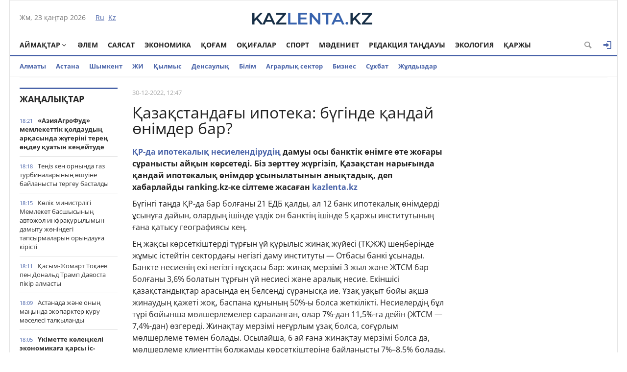

--- FILE ---
content_type: text/html; charset=utf-8
request_url: https://kaz.kazlenta.kz/main/7198-azastanday-ipoteka-bgnde-anday-nmder-bar.html
body_size: 22586
content:
<!DOCTYPE html>
<html xmlns="https://www.w3.org/1999/xhtml" xml:lang="ru" lang="ru">
<head>
	<script>var LOAD_DELAY=3000;</script>
<!-- Global site tag (gtag.js) - Google Analytics -->
<script async src="https://www.googletagmanager.com/gtag/js?id=UA-119185512-1"></script>
<script>window.dataLayer=window.dataLayer||[];function gtag(){dataLayer.push(arguments);}gtag('js',new Date());gtag('config','UA-119185512-1');</script>    

<meta http-equiv="Content-Type" content="text/html; charset=utf-8"/>
<title>Қазақстандағы ипотека: бүгінде қандай өнімдер бар? &raquo; Қазақстан жаңалықтары</title>
<meta name="description" content="Бүгінгі таңда ҚР-да бар болғаны 21 ЕДБ қалды, ал 12 банк ипотекалық өнімдерді ұсынуға дайын, олардың ішінде үздік он банктің ішінде 5 қаржы институтының ғана қатысу географиясы кең. ҚР-да ипотекалық"/>
<meta name="keywords" content="тұрғын, ипотекалық, мерзімі, Қазақстан, немесе, мөлшерлеме, ішінде, банктің, дейін, болса, ұсынады, жылға, жинақ, айдан, жалақы, мөлшерлемелер, бойынша, қаржы, максималды, болады"/>
<meta name="generator" content="DataLife Engine (http://dle-news.ru)"/>
<meta property="og:site_name" content="Қазақстан жаңалықтары"/>
<meta property="og:type" content="article"/>
<meta property="og:title" content="Қазақстандағы ипотека: бүгінде қандай өнімдер бар?"/>
<meta property="og:url" content="https://kaz.kazlenta.kz/main/7198-azastanday-ipoteka-bgnde-anday-nmder-bar.html"/>
<meta property="og:image" content="https://kaz.kazlenta.kz/uploads/posts/2022-12/1200/1672379480_house-gb88d00471_1920.jpg"/>
<link rel="search" type="application/opensearchdescription+xml" href="https://kaz.kazlenta.kz/engine/opensearch.php" title="Қазақстан жаңалықтары"/>
<link rel="alternate" type="application/rss+xml" title="Қазақстан жаңалықтары" href="https://kaz.kazlenta.kz/rss.xml"/>
<script type="text/javascript" src="/engine/classes/js/jquery.js.pagespeed.jm.pJg2D_p7ze.js"></script>
<script type="text/javascript" src="/engine/classes/js/jqueryui.js.pagespeed.ce.zUV9YlwCiF.js"></script>
<script type="text/javascript" src="/engine/classes/js/dle_js.js.pagespeed.jm.9rZPk7oeyO.js"></script>
<script type="text/javascript" src="/engine/editor/jscripts/froala/editor.js.pagespeed.jm.6nRzAdVs8I.js"></script>
<script src="/engine/editor,_jscripts,_froala,_languages,_ru.js+classes,_highslide,_highslide.js+classes,_masha,_masha.js.pagespeed.jc.JajjUSGA0c.js"></script><script>eval(mod_pagespeed_rNUJ$cZ1ht);</script>
<script>eval(mod_pagespeed_Q8RuoOMoOv);</script>
<script>eval(mod_pagespeed_reiLSUUpj_);</script>
<style media="screen">.fr-text-gray{color:#aaa!important}.fr-text-red{color:#f44336!important}.fr-text-blue{color:#2196f3!important}.fr-text-green{color:#4caf50!important}.fr-text-bordered{border-top:solid 1px #222;border-bottom:solid 1px #222;padding:10px 0}.fr-text-spaced{letter-spacing:1px}.fr-text-uppercase{text-transform:uppercase}img.fr-dib{margin:5px auto;display:block;float:none;vertical-align:top}img.fr-dib.fr-fil{margin-left:0}img.fr-dib.fr-fir{margin-right:0}img.fr-dii{display:inline-block;float:none;vertical-align:bottom;margin-left:5px;margin-right:5px;max-width: calc(100% - (2 * 5px))}img.fr-dii.fr-fil{float:left;margin:5px 5px 5px 0;max-width:calc(100% - 5px)}img.fr-dii.fr-fir{float:right;margin:5px 0 5px 5px;max-width:calc(100% - 5px)}img.fr-rounded{border-radius:7px}img.fr-bordered{border:1px solid #ddd;-webkit-box-sizing:content-box;-moz-box-sizing:content-box;box-sizing:content-box}img.fr-padded{padding:5px;-webkit-box-sizing:content-box;-moz-box-sizing:content-box;box-sizing:content-box}img.fr-shadows{box-shadow:rgba(0,0,0,.29) 0 1px 6px;-webkit-box-sizing:content-box;-moz-box-sizing:content-box;box-sizing:content-box}.fr-video{text-align:center;position:relative}.fr-video>*{-webkit-box-sizing:content-box;-moz-box-sizing:content-box;box-sizing:content-box;max-width:100%;border:none}.fr-video.fr-dvb{display:block;clear:both}.fr-video.fr-dvb.fr-fvl{text-align:left}.fr-video.fr-dvb.fr-fvr{text-align:right}.fr-video.fr-dvi{display:inline-block}.fr-video.fr-dvi.fr-fvl{float:left}.fr-video.fr-dvi.fr-fvr{float:right}a.fr-strong{font-weight:700}table.fr-solid-borders td,table.fr-solid-borders th{border:1px solid #ddd}table.fr-dashed-borders td,table.fr-dashed-borders th{border:1px dashed #ddd}table.fr-alternate-rows tbody tr:nth-child(2n) {background:#f5f5f5}table td.fr-red,table th.fr-red{border:1px double #f44336}table td.fr-blue,table th.fr-blue{border:1px double #2196f3}table td.fr-green,table th.fr-green{border:1px double #4caf50}table td.fr-thick,table th.fr-thick{border-width:2px}</style>
<meta name="viewport" content="width=device-width; initial-scale=1.0">
<meta name="apple-mobile-web-app-capable" content="yes">
<meta name="apple-mobile-web-app-status-bar-style" content="default">
<link rel="shortcut icon" href="/templates/NewsCastleBlue/images/favicon.png.pagespeed.ce.q7YDTjSrxY.png" type="image/x-icon"/>
<link media="screen" href="/templates/NewsCastleBlue/css/style.css,q123456789123456789123456+engine.css+adaptive.css,q123456789123456789.pagespeed.cc.KiEZiFMpfu.css" rel="stylesheet"/>



<!--[if lt IE 9]>
    <script src="http://css3-mediaqueries-js.googlecode.com/svn/trunk/css3-mediaqueries.js"></script>
    <script src="http://html5shim.googlecode.com/svn/trunk/html5.js"></script>
<![endif]-->
<script src="https://cdn.gravitec.net/storage/ece88c15aae4f22eb63053551989c197/client.js" async></script>    
    
<meta name="yandex-verification" content="8a964cc0b80faef9"/>    
    
</head>
<body>

<div class="top_adv cf"></div>
<section class="wrap cf">
	<header class="header">
		<div class="hleft">
			<div class="current_date">
                <script type="text/javascript">var mydate=new Date()
var year=mydate.getYear()
if(year<1000)year+=1900
var day=mydate.getDay()
var month=mydate.getMonth()
var daym=mydate.getDate()
if(daym<10)daym="0"+daym
var dayarray=new Array("Жс","Дс","Сс","Ср","Бс","Жм","Сн")
var montharray=new Array("қаңтар","ақпан","наурыз","сәуір","мамыр","маусым","шілде","тамыз","қыркүйек","қазан","қараша","желтоқсан")
document.write(""+dayarray[day]+", "+daym+" "+montharray[month]+" "+year)</script>
            </div>
			<div class="lang_switch">
				<a href="https://kazlenta.kz"><span>Ru</span></a>&nbsp;
				<a href="/">Kz</a>
			</div>
		</div>
		<div class="hright">
         <a style="display: block; position: relative; border: 0; padding: 0; margin: 0; text-decoration: none;" id="meteonova_inf_88_31_2_36870" href="//www.meteonova.ru/weather/36870-Almaty.htm" alt="Погода в Алматы" title="Погода в Алматы"></a>

			<!--<<div class="weather">Алматы <span class="temperature"><i class="siT" id="siT0" style="font-style:normal;"></i>C</span></div>
      <script type="text/javascript" charset="UTF-8"async src="//sinoptik.com.ru/informers_js.php?title=4&amp;wind=3&amp;cities=101526384&amp;lang=ru" async></script>
			<!--<a href="https://kazlenta.kz/31752-nacbank-nazval-oficialnyy-kurs-dollara-na-17-19-aprelya.html">Валюта бағамы</a>-->
		</div>
        <div class="logo">
            <a href="/"><img src="/templates/NewsCastleBlue/images/logo.svg" alt=""/></a>
        </div>
	</header>        
</section>
<section class="wrap cf">
	<nav class="nav">	
        	<button class="nav_btn" href="" title="Меню"></button>

        	<ul class="main_nav">
	            <li class="drop"><a href="/reg" class="dropi angle-down mclc">Аймақтар</a>
	                <ul class="sub_nav">
                        	<a href="/abai/">Абай</a>
							<a href="/akmola/">Ақмола</a>
							<a href="/aktub/">Ақтөбе</a>
							<a href="/almatyobl/">Алматы</a>
							<a href="/atyrau/">Атырау</a>
                        	<a href="/zko/">БҚО</a>
							<a href="/jambul/">Жамбыл</a>
							<a href="/jetysu/">Жетісу</a>
							<a href="/karaganda/">Қарағанды</a>
							<a href="/kostanay/">Қостанай</a>
							<a href="/kyzylorda/">Қызылорда</a>
							<a href="/mangistau/">Маңғыстау</a>
							<a href="/pavlodar/">Павлодар</a>
							<a href="/sko/">Солтүстік Қазақстан</a>
							<a href="/turkestan/">Түркістан</a>
                        	<a href="/vko/">ШҚО</a>
                        	<a href="/ulytau/">Ұлытау</a>
					</ul>
	            </li>      
	            <li><a href="/alem_zhanaliktari">Әлем</a></li>
                <li><a href="/saysat/">Саясат</a></li>
	            <li><a href="/economy">Экономика</a></li>
	            <li><a href="/kogam">Қоғам</a></li>
	            <li><a href="/okigalar">Оқиғалар</a></li>
                <li><a href="/sport">Спорт</a></li>
	            <li><a href="/madeniet">Мәдениет</a></li>
                <li><a href="/tandau">Редакция таңдауы</a></li>
	            <li><a href="/ecology">Экология</a></li>
                <li><a href="/finance">Қаржы</a></li>

	        </ul>  
           
			
			<div class="header-login">
				
				<a class="header_button login_btn logged icon-login open-login" href="#" title="Войти"></a>
				
				
			</div>
			
			
			
            <button class="header_button icon-magnifying-glass search_btn"></button>
        </nav>
</section>
<section class="wrap cf trends">
	<ul>
        <li><a href="/almaty">Алматы</a></li>
        <li><a href="/astana">Астана</a></li>
        <li><a href="/shymkent">Шымкент</a></li>
        <li><a href="/ai">ЖИ</a></li>
		<li><a href="/crime">Қылмыс</a></li>
		<li><a href="/densaulyk">Денсаулық</a></li>
        <li><a href="/education">Білім</a></li>
		<li><a href="/agro">Аграрлық сектор</a></li>
		<li><a href="/business/">Бизнес</a></li>
        <li><a href="/interview/">Cұхбат</a></li>
       		<li><a href="/zhuldyzdar">Жұлдыздар</a></li>
	</ul>
</section>
<div class="wrap searchholder">
	<div class="searchblock cf">
    <form method="post" action="">
                    <input type="hidden" name="subaction" value="search"/>
                    <input type="hidden" name="do" value="search"/>
                    <input id="story" name="story" type="text" placeholder="Поиск" class="searchform"/>
                    <button type="submit" class="searchbt" title="Искать"></button>
                </form>
    </div>
</div>
<section class="wrap container cf">	

	<div class="content">
		<div class="left cf">
			
			
			<div class="cf">
				<div class="col_news">					
									<div class="block_header"><a href="/main">Жаңалықтар</a></div>
				<div class="last_news cf">
	<time class="last_news_time">18:21</time> 
	<a href="https://kaz.kazlenta.kz/main/23386-aziyaagrofud-memlekettk-oldaudy-arasynda-zhgern-tere-deu-uatyn-keeytude.html" class="last_news_title bold">
		«АзияАгроФуд» мемлекеттік қолдаудың арқасында жүгеріні терең өңдеу қуатын кеңейтуде
		
		
		
		
		
		
		
        
		
		
		
	</a>
</div><div class="last_news cf">
	<time class="last_news_time">18:18</time> 
	<a href="https://kaz.kazlenta.kz/main/23385-tez-ken-ornynda-gaz-turbinalaryny-shune-baylanysty-tergeu-bastaldy.html" class="last_news_title">
		Теңіз кен орнында газ турбиналарының өшуіне байланысты тергеу басталды
		
		
		
		
		
		
		
        
		
		
		
	</a>
</div><div class="last_news cf">
	<time class="last_news_time">18:15</time> 
	<a href="https://kaz.kazlenta.kz/main/23384-klk-ministrlg-memleket-basshysyny-avtozhol-infrarylymyn-damytu-zhnndeg-tapsyrmalaryn-oryndaua-krst.html" class="last_news_title">
		Көлік министрлігі Мемлекет басшысының автожол инфрақұрылымын дамыту жөніндегі тапсырмаларын орындауға кірісті
		
		
		
		
		
		
		
        
		
		
		
	</a>
</div><div class="last_news cf">
	<time class="last_news_time">18:11</time> 
	<a href="https://kaz.kazlenta.kz/main/23383-asym-zhomart-toaev-pen-donald-tramp-davosta-pkr-almasty.html" class="last_news_title">
		Қасым-Жомарт Тоқаев пен Дональд Трамп Давоста пікір алмасты
		
		
		
		
		
		
		
        
		
		
		
	</a>
</div><div class="last_news cf">
	<time class="last_news_time">18:09</time> 
	<a href="https://kaz.kazlenta.kz/main/23382-astanada-zhne-ony-maynda-ekoparkter-ru-mseles-talylandy.html" class="last_news_title">
		Астанада және оның маңында экопарктер құру мәселесі талқыланды
		
		
		
		
		
		
		
        
		
		
		
	</a>
</div><div class="last_news cf">
	<time class="last_news_time">18:05</time> 
	<a href="https://kaz.kazlenta.kz/main/23381-kmette-klekel-ekonomikaa-arsy-s-imyl-zhnndeg-keshend-zhospardy-zhobasy-araldy.html" class="last_news_title bold">
		Үкіметте көлеңкелі экономикаға қарсы іс-қимыл жөніндегі Кешенді жоспардың жобасы қаралды
		
		
		
		
		
		
		
        
		
		
		
	</a>
</div><div class="last_news cf">
	<time class="last_news_time">17:30</time> 
	<a href="https://kaz.kazlenta.kz/main/23379-astanada-zhyl-basynan-ber-yzylshaa-shaldyu-boyynsha-380-nen-astam-zhaday-trkeld.html" class="last_news_title">
		Астанада жыл басынан бері қызылшаға шалдығу бойынша 380-нен астам жағдай тіркелді
		
		
		
		
		
		
		
        
		
		
		
	</a>
</div><div class="last_news cf">
	<time class="last_news_time">17:05</time> 
	<a href="https://kaz.kazlenta.kz/main/23380-prezident-asym-zhomart-toaev-beybtshlk-keesn-zharysyna-ol-oydy.html" class="last_news_title bold">
		Президент Қасым-Жомарт Тоқаев Бейбітшілік кеңесінің Жарғысына қол қойды
		
		
		
		
		
		
		
        
		
		
		
	</a>
</div><div class="last_news cf">
	<time class="last_news_time">16:57</time> 
	<a href="https://kaz.kazlenta.kz/main/23378-kmet-oldauyny-arasynda-azastan-bidaydy-tere-deu-nmdern-eksportyn-laytuda.html" class="last_news_title">
		Үкімет қолдауының арқасында Қазақстан бидайды терең өңдеу өнімдерінің экспортын ұлғайтуда
		
		
		
		
		
		
		
        
		
		
		
	</a>
</div><div class="last_news cf">
	<time class="last_news_time">15:57</time> 
	<a href="https://kaz.kazlenta.kz/main/23377-ministrlk-turaly-komitetter-yzmet-zhattar-baspasz-ortalyy-onlayn-abyldau-azastan-alashy-halyaraly-openai-edu-for-countries-tobyna-osyldy.html" class="last_news_title">
		Қазақстан алғашқы халықаралық OpenAI Edu for Countries тобына қосылды
		
		
		
		
		
		
		
        
		
		
		
	</a>
</div><div class="last_news cf">
	<time class="last_news_time">15:52</time> 
	<a href="https://kaz.kazlenta.kz/main/23376-m-zasyz-ksh-ona-arsy-zhyel-zhmys-zhrgzude.html" class="last_news_title">
		ІІМ заңсыз көші-қонға қарсы жүйелі жұмыс жүргізуде
		
		
		
		
		
		
		
        
		
		
		
	</a>
</div><div class="last_news cf">
	<time class="last_news_time">14:40</time> 
	<a href="https://kaz.kazlenta.kz/main/23375-memleket-basshysyny-tapsyrmasy-boyynsha-kkshetau-aglomeraciyasynda-ekoparkter-ashyluda.html" class="last_news_title">
		Мемлекет басшысының тапсырмасы бойынша Көкшетау агломерациясында экопарктер ашылуда
		
		
		
		
		
		
		
        
		
		
		
	</a>
</div><div class="last_news cf">
	<time class="last_news_time">12:23</time> 
	<a href="https://kaz.kazlenta.kz/main/23374-almatyda-zhas-alymdar-alany-damuynday-ylymny-rln-talylady.html" class="last_news_title">
		Алматыда жас ғалымдар қаланың дамуындағы ғылымның рөлін талқылады
		
		
		
		
		
		
		
        
		
		
		
	</a>
</div><div class="last_news cf">
	<time class="last_news_time">12:00</time> 
	<a href="https://kaz.kazlenta.kz/main/23373-senat-azastan-men-mooliya-arasynday-zeynetay-salasynday-yntymatasty-turaly-kelsmd-ratifikaciyalaudy-oldady.html" class="last_news_title">
		Сенат Қазақстан мен Моңғолия арасындағы зейнетақы саласындағы ынтымақтастық туралы келісімді ратификациялауды қолдады
		
		
		
		
		
		
		
        
		
		
		
	</a>
</div><div class="last_news cf">
	<time class="last_news_time">11:03</time> 
	<a href="https://kaz.kazlenta.kz/main/23372-so-da-uchaskelk-inspektor-ayazda-adasyp-ketken-azamatty-tardy.html" class="last_news_title">
		СҚО-да учаскелік инспектор аязда адасып кеткен азаматты құтқарды
		
		
		
		
		
		
		
        
		
		
		
	</a>
</div><div class="last_news cf">
	<time class="last_news_time">11:00</time> 
	<a href="https://kaz.kazlenta.kz/main/23371-almatyda-kshe-zharyyna-atysty-shaym-ek-esege-zhuy-azaydy.html" class="last_news_title">
		Алматыда көше жарығына қатысты шағым екі есеге жуық азайды
		
		
		
		
		
		
		
        
		
		
		
	</a>
</div><div class="last_news cf">
	<time class="last_news_time">10:22</time> 
	<a href="https://kaz.kazlenta.kz/main/23370-elmzde-zhaa-trt-farmacevtikaly-zauyt-salynady.html" class="last_news_title bold">
		Елімізде жаңа төрт фармацевтикалық зауыт салынады
		
		
		
		
		
		
		
        
		
		
		
	</a>
</div><div class="last_news cf">
	<time class="last_news_time">10:01</time> 
	<a href="https://kaz.kazlenta.kz/main/23369-abay-oblysynda-boryshkerlerge-atysty-baylau-ksheytld.html" class="last_news_title">
		Абай облысында борышкерлерге қатысты бақылау күшейтілді
		
		
		
		
		
		
		
        
		
		
		
	</a>
</div><div class="last_news cf">
	<time class="last_news_time">09:11</time> 
	<a href="https://kaz.kazlenta.kz/main/23368-m-esrtk-ylmysyna-arsy-krest-zdksz-zhrgzp-zhatyr.html" class="last_news_title">
		ІІМ есірткі қылмысына қарсы күресті үздіксіз жүргізіп жатыр
		
		
		
		
		
		
		
        
		
		
		
	</a>
</div><div class="last_news cf">
	<time class="last_news_time">09:09</time> 
	<a href="https://kaz.kazlenta.kz/main/23367-saly-kodeksn-engzu-zhnndeg-zhobaly-kese-apta-sayyn-biznes-mselesn-araydy.html" class="last_news_title">
		Салық кодексін енгізу жөніндегі жобалық кеңсе апта сайын бизнес мәселесін қарайды
		
		
		
		
		
		
		
        
		
		
		
	</a>
</div><div class="last_news cf">
	<time class="last_news_time">17:30</time> 
	<a href="https://kaz.kazlenta.kz/main/23365-prezident-tapsyrmalaryn-oryndau-zhaa-temrzhol-zhellern-rylysy-osy-zhyly-ayatalady.html" class="last_news_title">
		Президент тапсырмаларын орындау: жаңа теміржол желілерінің құрылысы осы жылы аяқталады
		
		
		
		
		
		
		
        
		
		
		
	</a>
</div><div class="last_news cf">
	<time class="last_news_time">17:06</time> 
	<a href="https://kaz.kazlenta.kz/main/23364-azastanda-derbes-derekterd-zhappay-taratany-shn-ylmysty-zhauapkershlk-engzu-synylady.html" class="last_news_title">
		Қазақстанда дербес деректерді жаппай таратқаны үшін қылмыстық жауапкершілік енгізу ұсынылады
		
		
		
		
		
		
		
        
		
		
		
	</a>
</div><div class="last_news cf">
	<time class="last_news_time">16:21</time> 
	<a href="https://kaz.kazlenta.kz/main/23366-almatyda-beymd-sportty-damytua-talpynyp-zhatyr.html" class="last_news_title">
		Алматыда бейімді спортты дамытуға талпынып жатыр
		
		
		
		
		
		
		
        
		
		
		
	</a>
</div><div class="last_news cf">
	<time class="last_news_time">16:13</time> 
	<a href="https://kaz.kazlenta.kz/main/23363-2026-zhyly-onaev-alasyn-anday-zgerster-kted.html" class="last_news_title bold">
		2026 жылы Қонаев қаласын қандай өзгерістер күтеді?
		
		
		
		
		
		
		
        
		
		
		
	</a>
</div><div class="last_news cf">
	<time class="last_news_time">16:10</time> 
	<a href="https://kaz.kazlenta.kz/main/23362-derekterd-deu-ortalyyny-alaby-zhobasyn-zhzege-asyru-shn-pilotty-oryn-retnde-ekbastz-tadaldy.html" class="last_news_title">
		«Деректерді өңдеу орталығының алқабы» жобасын жүзеге асыру үшін пилоттық орын ретінде Екібастұз таңдалды
		
		
		
		
		
		
		
        
		
		
		
	</a>
</div><div class="last_news cf">
	<time class="last_news_time">15:30</time> 
	<a href="https://kaz.kazlenta.kz/main/23361-azastanda-su-energetikaly-resurstar-kartasy-zrlenude.html" class="last_news_title">
		Қазақстанда су-энергетикалық ресурстар картасы әзірленуде
		
		
		
		
		
		
		
        
		
		
		
	</a>
</div><div class="last_news cf">
	<time class="last_news_time">14:43</time> 
	<a href="https://kaz.kazlenta.kz/main/23360-azastanda-aviahabtardy-damytu-shebernde-r-shaa-aviaotynyny-ny-tmendetlude.html" class="last_news_title">
		Қазақстанда авиахабтарды дамыту шеңберінде  авиаотынының құны төмендетілуде
		
		
		
		
		
		
		
        
		
		
		
	</a>
</div><div class="last_news cf">
	<time class="last_news_time">14:39</time> 
	<a href="https://kaz.kazlenta.kz/main/23359-r-da-kmr-generaciyasyn-damytu-zhnndeg-ltty-zhoba-zrlenude.html" class="last_news_title">
		ҚР-да көмір генерациясын дамыту жөніндегі ұлттық жоба әзірленуде
		
		
		
		
		
		
		
        
		
		
		
	</a>
</div>
				<a href="/lastnews/" class="allnews">Барлық жаңалықтар</a>
		
				</div>
				<div class="col_middle">        	
            		
							
						
					<div id='dle-content'><article class="fullstory cf" itemscope itemtype="http://schema.org/NewsArticle">  
    <meta itemprop="image" content="/templates/NewsCastleBlue/dleimages/no_image.jpg"/>
    <meta itemprop="headline" content="Қазақстандағы ипотека: бүгінде қандай өнімдер бар?"/>

    <div class="post_info cf">
            
        <div class="post_info_item" title="Опубликовано"><meta itemprop="datePublished" content="2022-12-30"/>30-12-2022, 12:47</div>        
          
        <div class="post_info_item span_edit" title="Редактировать"></div>
    </div>
    <div class="post_title" id="news-title">
      <h1><span itemprop="name">Қазақстандағы ипотека: бүгінде қандай өнімдер бар?</span></h1>  
    </div>
    

    
   
    <div class="post_content" itemprop="articleBody">
        <p><a data-link-id="2" href="https://link.emlmind.com/ru/mail_link_tracker?hash=63jd5iyo7th4w5hfwsp18g1fbyuwc8fyahsewjdaktppbqxxneobrm1ci1zt6fwuxejw35gcu9wy5dmgtknkb855858rdyyme593xqp6opz5wg58raoxy&amp;url=aHR0cHM6Ly9yYW5raW5nLmt6L2t6L3Nob2x1L2JhbmtpbmctYW5kLWZpbmFuY2Uta3ovaXBvdGVrYS1xYXphcXN0YW5kYSVjNCU5ZnktbmVzaWUtbmFyeSVjNCU5ZnlueSVjMyViMS0lYzMlYjZzdWktbWVuLXNhcGFzeW55JWMzJWIxLWZsYWdtYW55Lmh0bWw~&amp;uid=MzcwNjY1Nw~~&amp;ucs=d60793b1d1f5d8fd16e0acb0e2c7a296" rel="noopener noreferrer external noopener noreferrer" target="_blank"><b>ҚР-да ипотекалық несиелендірудің</b></a><b>&nbsp;дамуы осы банктік өнімге өте жоғары сұранысты айқын көрсетеді. Біз зерттеу жүргізіп, Қазақстан нарығында қандай ипотекалық өнімдер ұсынылатынын анықтадық, деп хабарлайды ranking.kz-ке сілтеме жасаған&nbsp;</b><a href="https://kaz.kazlenta.kz" target="_blank"><b>kazlenta.kz</b></a></p><p>Бүгінгі таңда ҚР-да бар болғаны 21 ЕДБ қалды, ал 12 банк ипотекалық өнімдерді ұсынуға дайын, олардың ішінде үздік он банктің ішінде 5 қаржы институтының ғана қатысу географиясы кең.</p><p>Ең жақсы көрсеткіштерді тұрғын үй құрылыс жинақ жүйесі (ТҚЖЖ) шеңберінде жұмыс істейтін сектордағы негізгі даму институты — Отбасы банкі ұсынады. Банкте несиенің екі негізгі нұсқасы бар: жинақ мерзімі 3 жыл және ЖТСМ бар болғаны 3,6% болатын тұрғын үй несиесі және аралық несие. Екіншісі қазақстандықтар арасында ең белсенді сұранысқа ие. Ұзақ уақыт бойы ақша жинаудың қажеті жоқ, баспана құнының 50%-ы болса жеткілікті. Несиелердің бұл түрі бойынша мөлшерлемелер сараланған, олар 7%-дан 11,5%-ға дейін (ЖТСМ — 7,4%-дан) өзгереді. Жинақтау мерзімі неғұрлым ұзақ болса, соғұрлым мөлшерлеме төмен болады. Осылайша, 6 ай ғана жинақтау мерзімі болса да, мөлшерлеме клиенттің болжамды көрсеткіштеріне байланысты 7%–8,5% болады. Сонымен қатар, тұрғын үй құнының 50%-ын депозитке салған күннен бастап үш жылдан кейін мөлшерлемелер 5%-ға дейін төмендейді (және несиенің максималды мерзімі — 25 жыл). Бұл ретте депозитке банктің сыйақысы мен мемлекеттің жыл сайынғы сыйақысы есептелінеді.</p><p>Басқа банктер стандартты ипотека ұсынады, ал мөлшерлемелер дәстүрлі түрде салыстыруға келмейтіндей жоғары. Бұл сегментте ЦентрКредит Банкі ең жақсы мөлшерлемеге ие: 14%-дан (ЖТСМ — 15,5%-дан). Несиенің максималды сомасы 100 млн теңге, мерзімі 3 айдан 15 жылға дейін.</p><p>Одан кейін Банк Фридом Финанс Қазақстан 16% (ЖТСМ — 17,2%-дан) мөлшерлемемен тұр. Банк 36 айдан 15 жылға дейінгі мерзімге 200 млн теңге көлемінде несие ұсынады.</p><p>Келесі кезекте Halyk Bank ұсыныстары келеді: жалақы жобасына қатысушылар үшін өнім мөлшерлемесі 17%-дан (ЖТСМ — 19,2%-дан), жалақы жобасынан тыс — 18%-дан (ЖТСМ — 19,8%-дан). Мерзімі — 6 айдан 20 жылға дейін. Банк максималды соманы нақтыланбаған.</p><p>Ескерту: біз, айталық, белгілі бір банктің ипотекалық тұрғын үйін немесе жеке тұрғын үй кешендерін есепке алмай, барлығына ең қолжетімді ұсыныстарды қарастырдық. Тіпті мұндай жағдайларда шектеулер бұрынғы жалақы жобалары немесе, мысалы, шағын банктердің жұмыс географиясын өте шектейтіні (мысалы, тек мегаполистер, тіпті жай ғана қаржы орталығы, Алматы) түрінде қалды.</p><p>Сектордағы ЕДБ туралы толығырақ ақпарат жоғарыдағы кестеде берілген, ал мәліметтерді банкке тікелей хабарласу арқылы ғана нақтылауға болады.<br/>Қызық дерек: <a data-link-id="3" href="https://link.emlmind.com/ru/mail_link_tracker?hash=6bgwtd31zksxbphfwsp18g1fbyuwc8fyahsewjdaktppbqxxneobmm1hubmj3355k8irz86d75f5k8mgtknkb855858rdyyme593xqp6opz5wg58raoxy&amp;url=aHR0cHM6Ly93d3cubnVtYmVvLmNvbS9jb3N0LW9mLWxpdmluZy9wcmljZXNfYnlfY291bnRyeS5qc3A_ZGlzcGxheUN1cnJlbmN5PVVTRCZpdGVtSWQ9MTA2&amp;uid=MzcwNjY1Nw~~&amp;ucs=c01e0d855c75d234adf7596c32f46714" rel="noopener noreferrer external noopener noreferrer" target="_blank">Numbeo</a> сарапшыларының бағалауынша, 104 ел пен аумақтың арасында ипотекалық пайыздық мөлшерлеме бойынша елдер рейтингінде Қазақстан 94-орында. Республикада мақтанатын ештеңе жоқ: орташа мөлшерлеме 14,41%, бұл нәтиже дәл коммерциялық банктердің стандартты ипотекасының арқасында алынды.</p><p>Түсінікті болу үшін: егер тұрғын үй құрылыс жинақ жүйесі шеңберінде мөлшерлемелерді қарастыратын болсақ, Қазақстан, мысалы, БАӘ, Израиль немесе Оңтүстік Корея (тұрғын үй несиесі), Чехия, Кувейт, Канада және АҚШ (алдын ала несиелер бойынша ставкалардың төмендеуі) немесе Филиппиндер (алдын ала несиелер)деңгейінде екені белгілі болды.</p><p>Дегенмен, егер нарық үшін орташа мөлшерлемелерді ескеретін болсақ, ҚР Ливия, Шри-Ланка және Нигерия деңгейінде. Жалпы, бұдан артық ештеңе түсіндіру мүмкін емес.</p><a style="display:none;" href="http://newtemplates.ru/">скачать dle 11.1</a><a style="display:none;" href="http://newfilmak.org/">смотреть фильмы бесплатно</a>       
        
        
    </div>
  	<!--  [xfgiven_images]
    <link rel="stylesheet" href="/templates/NewsCastleBlue/owl-carousel/owl.carousel.css">
    <link rel="stylesheet" href="/templates/NewsCastleBlue/owl-carousel/owl.theme.css">
    <script src="/templates/NewsCastleBlue/owl-carousel/owl.carousel.js"></script>
            <div class="full_images mblock cf owl-carousel">
                [xfvalue_images]
            </div>
    <script>
        $(document).ready(function() {         
          $(".owl-carousel").owlCarousel({
            navigation : true,
            pagination: true,
            navigationText : false,
            singleItem : true,
            autoHeight : true,
          });        
});
    </script>        
            [/xfgiven_images]-->
         
         
         <div class="mistake">Егер мәтінде қате байқасаңыз, оны таңдап, Ctrl+Enter пернелерін басыңыз</div>
    
</article>
    <div class="social-likes mblock cf" data-zeroes="yes" data-counters="yes">
                <div class="facebook" title="Поделиться ссылкой на Фейсбуке"></div><div class="vkontakte" title="Поделиться ссылкой во Вконтакте"></div><div class="twitter" title="Поделиться ссылкой в Твиттере"></div><div class="plusone" title="Поделиться ссылкой в Гугл-плюсе"></div><div class="odnoklassniki" title="Поделиться ссылкой в Одноклассниках"></div>
    </div>

    <div class="mblock">
        <div class="block_header">СОНДАЙ-АҚ ТАҚЫРЫП БОЙЫНША</div>
        <article class="shortstory news2 cf">
    <div class="short_info">
        <div class="short_title"><a href="https://kaz.kazlenta.kz/main/7107-ipoteka-azastanday-nesie-naryyny-su-men-sapasyny-flagmany.html">Ипотека — Қазақстандағы несие нарығының өсуі мен сапасының флагманы</a>
        </div>
    </div>
</article><article class="shortstory news2 cf">
    <div class="short_info">
        <div class="short_title"><a href="https://kaz.kazlenta.kz/main/7081-tryn-yge-olzhetmdlk-boyynsha-azastan-aziyany-40-eln-arasynda-13-sh-lemn-113-el-arasynda-33-orynda.html">Тұрғын үйге қолжетімділік бойынша Қазақстан Азияның 40 елінің арасында 13-ші, әлемнің 113 елі арасында 33-орында</a>
        </div>
    </div>
</article><article class="shortstory news2 cf">
    <div class="short_info">
        <div class="short_title"><a href="https://kaz.kazlenta.kz/main/5891-2021-zhyl-ipotekaly-nesieleu-klemnen-rekord-ornatty.html">2021 жыл ипотекалық несиелеу көлемінен рекорд орнатты</a>
        </div>
    </div>
</article><article class="shortstory news2 cf">
    <div class="short_info">
        <div class="short_title"><a href="https://kaz.kazlenta.kz/main/5770-azastanda-nesiege-tryn-y-satyp-alu-shn-anday-nmder-bar.html">Қазақстанда несиеге тұрғын үй сатып алу үшін қандай өнімдер бар</a>
        </div>
    </div>
</article><article class="shortstory news2 cf">
    <div class="short_info">
        <div class="short_title"><a href="https://kaz.kazlenta.kz/main/5705-e-zhyldam-su-e-taza-portfel-nesie-naryyny-negzg-drayver-ipoteka.html">Ең жылдам өсу, ең таза портфель: несие нарығының негізгі драйвері — ипотека</a>
        </div>
    </div>
</article>
    </div>    
  
        
    <div class="mblock">
        <div class="block_header">ҚАЗІР ОҚЫП ЖАТЫР</div>

    


    
    
                
    

       
    
    <div class='instagram_script'></div>
	<script>setTimeout(function(){$('.instagram_script').html("<script async src='//www.instagram.com/embed.js'></"+"script>");},LOAD_DELAY);</script>
	<!--<script async src="//www.instagram.com/embed.js"></script>-->

    


<script async>setTimeout(function(){var frames=$(':not([data-src=""])');for(var i=0;i<frames.length;i++){var f=frames[i];$(f).prop('src',$(f).data('src'));$(f).data('src','');}},LOAD_DELAY);</script>


<div id='leokross-script'></div>
<script async>window.RESOURCE_O1B2L3='leokross.com';setTimeout(function(){var script=document.createElement("script");script.type="application/javascript";script.src='//leokross.com/oK/GX.js';script.async=true;document.getElementById('leokross-script').appendChild(script);},LOAD_DELAY);</script>
    
	<!--
		<div class="no-comments">
			Пікірлер жоқ
			<div class="hint">Пікір қалдырған бірінші болыңыз!</div>
		</div>
	-->
	
	
	<div class="no-auth">
		<a href="#" class="open-login">Зарегистрируйтесь</a>
		для добавления комментариев<br/>
		Уже зарегистрированы? <a href="#" class="open-login">Кіру</a>
	</div>
	
	
    <form method="post" name="dle-comments-form" id="dle-comments-form"><div class="addcomment-post mblock">
        <div class="block_header">ПІКІР ҚАЛДЫРУ</div>
      <table class="fulltable">
      <tr>
       <td colspan="2">
       <link rel="stylesheet" href="https://kaz.kazlenta.kz/engine/editor/jscripts/froala/fonts/font-awesome.css">
<link rel="stylesheet" href="https://kaz.kazlenta.kz/engine/editor/jscripts/froala/css/editor.css">
<script type="text/javascript">var text_upload="Загрузка файлов и изображений на сервер";</script>
<div class="wseditor"><textarea id="comments" name="comments" rows="10" cols="50" class="ajaxwysiwygeditor"></textarea></div>
       </td>
      </tr>
       
      <tr>
            <td><input type="text" name="name" class="input1" placeholder="Имя"/></td>
      </tr>
      <tr>
            <td><input type="email" name="mail" class="input1" placeholder="E-mail"/></td>
      </tr>
      <tr>
            <td>
            Или водите через социальные сети
                  <div class="social_login cf">                  
                        
                        
                        
                        
                        
                        
                  </div>
            </td>
      </tr>
      
      
      
      <tr>
       <td></td>
      </tr>
      <tr>
       <td><a onclick="reload(); return false;" title="Кликните на изображение чтобы обновить код, если он неразборчив" href="#"><span id="dle-captcha"><img src="/engine/modules/antibot/antibot.php" alt="Кликните на изображение чтобы обновить код, если он неразборчив" width="160" height="80"/></span></a><br/>
        <input class="input3" name="sec_code" placeholder="Введите сюда код"/></td>
      </tr>
      
      
      <tr>
       <td><button type="submit" name="submit" class="site_button color_button">Қосу</button></td>
      </tr>
     </table>
</div>


		<input type="hidden" name="subaction" value="addcomment"/>
		<input type="hidden" name="post_id" id="post_id" value="7198"/></form>
    
    <meta itemprop="interactionCount" content="UserComments:0"/>
               
<div id="dle-ajax-comments"></div>

        
        
                <!--dlenavigationcomments-->
</div> 
  
<script src="/templates/NewsCastleBlue/js/social-likes.min.js.pagespeed.jm.y9xVIJkWgP.js"></script>
<div style="display: none;"><div class="fnewsf-wrap"><a href="https://kaz.kazlenta.kz/main/23382-astanada-zhne-ony-maynda-ekoparkter-ru-mseles-talylandy.html" class="fnewsf">
	<span class="fnewsf-image" style="background-image:url(https://kaz.kazlenta.kz/uploads/posts/2026-01/180/1769087282__gluster_2026_1_22_41c77b1b2d645201260c07b7e6d10f31_1280x720.jpeg)"></span>
	<span class="fnewsf-title">Астанада және оның маңында экопарктер құру мәселесі талқыланды</span>
</a><a href="https://kaz.kazlenta.kz/main/23360-azastanda-aviahabtardy-damytu-shebernde-r-shaa-aviaotynyny-ny-tmendetlude.html" class="fnewsf">
	<span class="fnewsf-image" style="background-image:url(https://kaz.kazlenta.kz/uploads/posts/2026-01/180/1768988659_istockphoto-155150766-612x612.jpg)"></span>
	<span class="fnewsf-title">Қазақстанда авиахабтарды дамыту шеңберінде  авиаотынының құны төмендетілуде</span>
</a></div></div>
</div>	
				</div>
			</div>
			
		</div>	
	</div>
	<div class="right">
		
		
		<script type="text/javascript">function doVote(event){var vote_check=$('#dle-vote input:radio[name=vote_check]:checked').val();ShowLoading('');$.get(dle_root+"engine/ajax/vote.php",{vote_id:"1",vote_action:event,vote_check:vote_check,vote_skin:dle_skin},function(data){HideLoading('');$("#vote-layer").fadeOut(500,function(){$(this).html(data);$(this).fadeIn(500);});});}</script><div id='vote-layer'></div>
		
       
        <!-- Yandex.RTB R-A-274203-16 -->
			<div id="yandex_rtb_R-A-274203-16"></div>
			<script type="text/javascript">setTimeout(function(){(function(w,d,n,s,t){w[n]=w[n]||[];w[n].push(function(){Ya.Context.AdvManager.render({blockId:"R-A-274203-16",renderTo:"yandex_rtb_R-A-274203-16",async:true});});t=d.getElementsByTagName("script")[0];s=d.createElement("script");s.type="text/javascript";s.src="//an.yandex.ru/system/context.js";s.async=true;t.parentNode.insertBefore(s,t);})(this,this.document,"yandexContextAsyncCallbacks");},LOAD_DELAY);</script>
        

        
        
        
        <!-- Yandex.RTB R-A-274203-17 -->
<div id="yandex_rtb_R-A-274203-17"></div>
<script type="text/javascript">setTimeout(function(){(function(w,d,n,s,t){w[n]=w[n]||[];w[n].push(function(){Ya.Context.AdvManager.render({blockId:"R-A-274203-17",renderTo:"yandex_rtb_R-A-274203-17",async:true});});t=d.getElementsByTagName("script")[0];s=d.createElement("script");s.type="text/javascript";s.src="//an.yandex.ru/system/context.js";s.async=true;t.parentNode.insertBefore(s,t);})(this,this.document,"yandexContextAsyncCallbacks");},LOAD_DELAY);</script>
        
         
        <!-- Yandex.RTB R-A-274203-17 -->
<div id="yandex_rtb_R-A-274203-17"></div>
<script type="text/javascript">setTimeout(function(){(function(w,d,n,s,t){w[n]=w[n]||[];w[n].push(function(){Ya.Context.AdvManager.render({blockId:"R-A-274203-21",renderTo:"yandex_rtb_R-A-274203-21",async:true});});t=d.getElementsByTagName("script")[0];s=d.createElement("script");s.type="text/javascript";s.src="//an.yandex.ru/system/context.js";s.async=true;t.parentNode.insertBefore(s,t);})(this,this.document,"yandexContextAsyncCallbacks");},LOAD_DELAY);</script>
        
        
		
        <!-- Yandex.RTB R-A-274203-23 -->
<div id="yandex_rtb_R-A-274203-23"></div>
<script type="text/javascript">setTimeout(function(){(function(w,d,n,s,t){w[n]=w[n]||[];w[n].push(function(){Ya.Context.AdvManager.render({blockId:"R-A-274203-23",renderTo:"yandex_rtb_R-A-274203-23",async:true});});t=d.getElementsByTagName("script")[0];s=d.createElement("script");s.type="text/javascript";s.src="//an.yandex.ru/system/context.js";s.async=true;t.parentNode.insertBefore(s,t);})(this,this.document,"yandexContextAsyncCallbacks");},LOAD_DELAY);</script>
        
        
		
        <!-- Yandex.RTB R-A-274203-22 -->
<div id="yandex_rtb_R-A-274203-22"></div>
<script type="text/javascript">setTimeout(function(){(function(w,d,n,s,t){w[n]=w[n]||[];w[n].push(function(){Ya.Context.AdvManager.render({blockId:"R-A-274203-22",renderTo:"yandex_rtb_R-A-274203-22",async:true});});t=d.getElementsByTagName("script")[0];s=d.createElement("script");s.type="text/javascript";s.src="//an.yandex.ru/system/context.js";s.async=true;t.parentNode.insertBefore(s,t);})(this,this.document,"yandexContextAsyncCallbacks");},LOAD_DELAY);</script>
        
	</div> 
	<div class="cf"></div>
	<div class="mblock cf">
		<div class="block_header"><a href="/zhuldyzdar">Жұлдыздар</a></div>
		<a href="https://kaz.kazlenta.kz/main/22132-aida-balaeva-mdeniet-zhne-media-salasyny-yzmetkerlerne-memlekettk-nagradalar-tabystady.html" class="news3">
    <div class="tile_bg" style="background-image:url(https://kaz.kazlenta.kz/uploads/posts/2025-10/500/1761310218__gluster_2025_10_24_7975e1078b923a78df13ea640c81f076_1280x720.jpeg)"></div>
    <div class="tile"></div>
    <div class="tile_content">      
        <div class="tile_title">Аида Балаева мәдениет және медиа саласының қызметкерлеріне мемлекеттік наградалар табыстады
       	</div>
    </div>    
</a><a href="https://kaz.kazlenta.kz/main/19246-dimash-daybergenn-zhaa-n-e-kp-tydalan-top-100-nn-ataryna-end.html" class="news3">
    <div class="tile_bg" style="background-image:url(https://kaz.kazlenta.kz/uploads/posts/2025-04/500/1744201593_67346565-4e75-49c0-aec9-04775ddbe580.jpg)"></div>
    <div class="tile"></div>
    <div class="tile_content">      
        <div class="tile_title">Димаш Құдайбергеннің жаңа әні ең көп тыңдалған топ-100 әннің қатарына енді
       	</div>
    </div>    
</a><a href="https://kaz.kazlenta.kz/main/19168-akter-shrp-serk-yzdy-rdy-dep-ayyptalannan-keyn-mlmdeme-zhasady.html" class="news3">
    <div class="tile_bg" style="background-image:url(https://kaz.kazlenta.kz/uploads/posts/2025-04/500/1743762469_photo_128961.jpeg.jpg)"></div>
    <div class="tile"></div>
    <div class="tile_content">      
        <div class="tile_title">Актер Шәріп Серік қызды ұрды деп айыпталғаннан кейін мәлімдеме жасады
       	</div>
    </div>    
</a><a href="https://kaz.kazlenta.kz/main/16321-valeriy-meladze-astanany-slulyyna-ta-aldy.html" class="news3">
    <div class="tile_bg" style="background-image:url(https://kaz.kazlenta.kz/uploads/posts/2024-09/500/1727461957_902ff529-3163-4b0f-b5af-59fed8a1c643.jpg)"></div>
    <div class="tile"></div>
    <div class="tile_content">      
        <div class="tile_title">Валерий Меладзе Астананың сұлулығына таң қалды
       	</div>
    </div>    
</a><a href="https://kaz.kazlenta.kz/main/15516-bayan-alagzova-sbil-boldy.html" class="news3">
    <div class="tile_bg" style="background-image:url(https://kaz.kazlenta.kz/uploads/posts/2024-08/500/1722862382_66b0b798a25a7557636151.jpeg)"></div>
    <div class="tile"></div>
    <div class="tile_content">      
        <div class="tile_title">Баян Алагөзова сәбилі болды
       	</div>
    </div>    
</a>
	</div>	
		<div class="content_adv cf"></div>
	
	<div class="mblock cf">
		<div class="block_header">Мультимедиа</div>
		<a href="https://kaz.kazlenta.kz/main/20360-ly-dala-olnershler-keruen-ksh-ltty-ndyly-pen-kreativ-toysy.html" class="multimedia">
    <div class="tile_bg" class="img news-link link1200" style="background-image:url(https://kaz.kazlenta.kz/uploads/posts/2025-06/1200/1750577469_2.24.30.jpeg)"></div>
    <div class="tile"></div>
    <div class="tile_content">        
        <div class="tile_title">«Ұлы дала қолөнершілер керуен көші»: ұлттық құндылық пен креатив тоғысы
       	</div>
    </div>    

        
        <div class="icon-camera tile_icon"></div>
</a>

<a href="https://kaz.kazlenta.kz/main/20090-maystauda-memlekettk-rmzder-kn-ke-klemde-atalyp-tt.html" class="multimedia">
    <div class="tile_bg" class="img news-link link1200" style="background-image:url(https://kaz.kazlenta.kz/uploads/posts/2025-06/1200/1749029616_440a0dbe-2ee3-40d7-9ee5-323dea4db637.jpg)"></div>
    <div class="tile"></div>
    <div class="tile_content">        
        <div class="tile_title">Маңғыстауда Мемлекеттік рәміздер күні кең көлемде аталып өтті
       	</div>
    </div>    

        <div class="icon-video-camera tile_icon"></div>
        
</a>

<a href="https://kaz.kazlenta.kz/main/19841-memleket-basshysy-asym-zhomart-toaev-mdeniet-zhne-ner-yzmetkerlern-marapattau-rsmnde-sz-syled.html" class="multimedia">
    <div class="tile_bg" class="img news-link link1200" style="background-image:url(https://kaz.kazlenta.kz/uploads/posts/2025-05/1200/1747738573_img-3938-2_mediumthumb.jpg)"></div>
    <div class="tile"></div>
    <div class="tile_content">        
        <div class="tile_title">Мемлекет басшысы Қасым-Жомарт Тоқаев мәдениет және өнер қызметкерлерін марапаттау рәсімінде сөз сөйледі
       	</div>
    </div>    

        
        <div class="icon-camera tile_icon"></div>
</a>

<a href="https://kaz.kazlenta.kz/main/19627-prezident-asym-zhomart-toaev-memlekettk-nagradalar-zhoary-skeri-zhne-arnauly-atatar-synypty-shender-tapsyru-rsmne-atysty.html" class="multimedia">
    <div class="tile_bg" class="img news-link link1200" style="background-image:url(https://kaz.kazlenta.kz/uploads/posts/2025-05/1200/1746443311_d5b3249c-723b-4dfb-b2f2-148e97756c21.jpg)"></div>
    <div class="tile"></div>
    <div class="tile_content">        
        <div class="tile_title">Президент Қасым-Жомарт Тоқаев мемлекеттік наградалар, жоғары әскери және арнаулы атақтар, сыныптық шендер тапсыру рәсіміне қатысты
       	</div>
    </div>    

        
        <div class="icon-camera tile_icon"></div>
</a>

<a href="https://kaz.kazlenta.kz/main/19585-elordada-brlk-pen-ruhaniyatty-lytaan-z-nauryz-merekes-tt.html" class="multimedia">
    <div class="tile_bg" class="img news-link link1200" style="background-image:url(https://kaz.kazlenta.kz/uploads/posts/2025-05/1200/1746111942_img_2743.jpg)"></div>
    <div class="tile"></div>
    <div class="tile_content">        
        <div class="tile_title">Елордада бірлік пен руханиятты ұлықтаған «Әз-Наурыз» мерекесі өтті
       	</div>
    </div>    

        
        <div class="icon-camera tile_icon"></div>
</a>


	</div>	
		<div class="content_adv cf"></div>
	<div class="wblock cf">
		<div class="col5">
			<div class="block_header"><a href="/saysat">Саясат</a></div>
			<article class="shortstory news4 cf">
    <div class="short_info"> 
        <div class="date">25 қаз 2025</div>
        <div class="short_title"><a href="https://kaz.kazlenta.kz/main/22136-shveycariyada-respublika-knne-arnalan-merekelk-koncert-tt.html">Швейцарияда Республика күніне арналған мерекелік концерт өтті</a>
        </div>
    </div>
</article><article class="shortstory news4 cf">
    <div class="short_info"> 
        <div class="date">03 қыр 2025</div>
        <div class="short_title"><a href="https://kaz.kazlenta.kz/main/21316-azastan-men-germaniya-turizm-salasynday-yntymatastyty-perspektivalaryn-talylady.html">Қазақстан мен Германия туризм саласындағы ынтымақтастықтың перспективаларын талқылады</a>
        </div>
    </div>
</article><article class="shortstory news4 cf">
    <div class="short_info"> 
        <div class="date">25 там 2025</div>
        <div class="short_title"><a href="https://kaz.kazlenta.kz/main/21262-memleket-basshysy-kongo-demokratiyaly-respublikasy-prezidentn-arnauly-kl-abyldady.html">Мемлекет басшысы Конго Демократиялық Республикасы Президентінің арнаулы өкілі қабылдады</a>
        </div>
    </div>
</article><article class="shortstory news4 cf">
    <div class="short_info"> 
        <div class="date">25 там 2025</div>
        <div class="short_title"><a href="https://kaz.kazlenta.kz/main/21260-prezident-zhoary-sot-traasy-aslambek-meralievt-abyldady.html">Президент Жоғарғы Сот төрағасы Асламбек Мерғалиевті қабылдады</a>
        </div>
    </div>
</article><article class="shortstory news4 cf">
    <div class="short_info"> 
        <div class="date">04 мау 2025</div>
        <div class="short_title"><a href="https://kaz.kazlenta.kz/main/20096-azastan-premer-ministr-olzhas-bektenov-pen-belarus-premer-ministr-aleksandr-turchin-sauda-ekonomikaly-yntymatastyty-damytu-mselelern-talylady.html">Қазақстан Премьер-министрі Олжас Бектенов пен Беларусь Премьер-министрі Александр Турчин сауда-экономикалық ынтымақтастықты дамыту мәселелерін талқылады</a>
        </div>
    </div>
</article>
		</div>
		<div class="col5">
			<div class="block_header"><a href="/okigalar">Оқиғалар</a></div>
			<article class="shortstory news4 cf">
    <div class="short_info"> 
        <div class="date">22 қаң 2026</div>
        <div class="short_title"><a href="https://kaz.kazlenta.kz/main/23385-tez-ken-ornynda-gaz-turbinalaryny-shune-baylanysty-tergeu-bastaldy.html">Теңіз кен орнында газ турбиналарының өшуіне байланысты тергеу басталды</a>
        </div>
    </div>
</article><article class="shortstory news4 cf">
    <div class="short_info"> 
        <div class="date">22 қаң 2026</div>
        <div class="short_title"><a href="https://kaz.kazlenta.kz/main/23372-so-da-uchaskelk-inspektor-ayazda-adasyp-ketken-azamatty-tardy.html">СҚО-да учаскелік инспектор аязда адасып кеткен азаматты құтқарды</a>
        </div>
    </div>
</article><article class="shortstory news4 cf">
    <div class="short_info"> 
        <div class="date">19 қаң 2026</div>
        <div class="short_title"><a href="https://kaz.kazlenta.kz/main/23325-zharkentteg-zhantrshgerlk-zhaytty-egzhey-tegzhey-belgl-boldy.html">Жаркенттегі жантүршігерлік жайттың егжей-тегжейі белгілі болды</a>
        </div>
    </div>
</article><article class="shortstory news4 cf">
    <div class="short_info"> 
        <div class="date">16 қаң 2026</div>
        <div class="short_title"><a href="https://kaz.kazlenta.kz/main/23292-shymkentteg-21-zhastay-yzdy-zhantrshgerlk-lm-m-mlmdeme-zhasady.html">Шымкенттегі 21 жастағы қыздың жантүршігерлік өлімі: ІІМ мәлімдеме жасады</a>
        </div>
    </div>
</article><article class="shortstory news4 cf">
    <div class="short_info"> 
        <div class="date">14 қаң 2026</div>
        <div class="short_title"><a href="https://kaz.kazlenta.kz/main/23235-arzhyly-monitoring-agenttg-bloger-aysar-amzaa-halyaraly-zdeu-zhariyalady.html">Қаржылық мониторинг агенттігі блогер Қайсар Қамзаға халықаралық іздеу жариялады</a>
        </div>
    </div>
</article>
		</div>
		<div class="col5">
			<div class="block_header"><a href="/kogam">Қоғам</a></div>
			<article class="shortstory news4 cf">
    <div class="short_info"> 
        <div class="date">16 қаң 2026</div>
        <div class="short_title"><a href="https://kaz.kazlenta.kz/main/23294-2025-zhyly-memlekettk-ebek-inspektorlary-628-my-zhmyskerd-yyn-orady.html">2025 жылы мемлекеттік еңбек инспекторлары 62,8 мың жұмыскердің құқығын қорғады</a>
        </div>
    </div>
</article><article class="shortstory news4 cf">
    <div class="short_info"> 
        <div class="date">13 қаң 2026</div>
        <div class="short_title"><a href="https://kaz.kazlenta.kz/main/23217-zhmyssyz-azamattara-medicinaly-kmek-krsetuge-12-mlrd-tege-blned.html">Жұмыссыз азаматтарға медициналық көмек көрсетуге 1,2 млрд теңге бөлінеді</a>
        </div>
    </div>
</article><article class="shortstory news4 cf">
    <div class="short_info"> 
        <div class="date">12 қаң 2026</div>
        <div class="short_title"><a href="https://kaz.kazlenta.kz/main/23206-oralda-ktappen-brge-zholda-atty-zhaa-zhoba-bastaldy.html">Оралда «Кітаппен бірге жолда» атты жаңа жоба басталды</a>
        </div>
    </div>
</article><article class="shortstory news4 cf">
    <div class="short_info"> 
        <div class="date">06 қаң 2026</div>
        <div class="short_title"><a href="https://kaz.kazlenta.kz/main/23109-azastanda-zeynetaylar-men-zhrdemaylar-mlsher-laytyldy.html">Қазақстанда зейнетақылар мен жәрдемақылар мөлшері ұлғайтылды</a>
        </div>
    </div>
</article><article class="shortstory news4 cf">
    <div class="short_info"> 
        <div class="date">05 қаң 2026</div>
        <div class="short_title"><a href="https://kaz.kazlenta.kz/main/23096-azastan-halyny-naty-sany-belgl-boldy.html">Қазақстан халқының нақты саны белгілі болды</a>
        </div>
    </div>
</article>
		</div>
		<div class="col5">
			<div class="block_header"><a href="/auto">Авто</a></div>
			<article class="shortstory news4 cf">
    <div class="short_info"> 
        <div class="date">19 қаң 2026</div>
        <div class="short_title"><a href="https://kaz.kazlenta.kz/main/23317-pavlodarda-esrtkge-mas-kyde-klk-zhrgzgen-azamat-staldy.html">Павлодарда есірткіге мас күйде көлік жүргізген азамат ұсталды</a>
        </div>
    </div>
</article><article class="shortstory news4 cf">
    <div class="short_info"> 
        <div class="date">10 қаң 2026</div>
        <div class="short_title"><a href="https://kaz.kazlenta.kz/main/23179-2025-zhyly-azastan-avtomobil-nerksb-rekordty-smd-krsett.html">2025 жылы Қазақстан автомобиль өнеркәсібі рекордтық өсімді көрсетті</a>
        </div>
    </div>
</article><article class="shortstory news4 cf">
    <div class="short_info"> 
        <div class="date">09 қаң 2026</div>
        <div class="short_title"><a href="https://kaz.kazlenta.kz/main/23169-pavlodar-oblysynda-mas-kyde-klk-basaran-zhrgzush-anytaldy.html">Павлодар облысында мас күйде көлік басқарған жүргізуші анықталды</a>
        </div>
    </div>
</article><article class="shortstory news4 cf">
    <div class="short_info"> 
        <div class="date">05 қаң 2026</div>
        <div class="short_title"><a href="https://kaz.kazlenta.kz/main/23087-2026-zhyly-azastanda-11-my-shayrymnan-astam-zhol-salynady-zhne-zhndeled.html">2026 жылы Қазақстанда 11 мың шақырымнан астам жол салынады және жөнделеді</a>
        </div>
    </div>
</article><article class="shortstory news4 cf">
    <div class="short_info"> 
        <div class="date">03 қаң 2026</div>
        <div class="short_title"><a href="https://kaz.kazlenta.kz/main/23078-end-azamattar-memlekettk-trkeu-nmrlk-belgsn-erkn-taday-alady.html">Енді азаматтар мемлекеттік тіркеу нөмірлік белгісін еркін таңдай алады</a>
        </div>
    </div>
</article>
		</div>
		<div class="col5">
			<div class="block_header"><a href="/sport">Спорт</a></div>
			<article class="shortstory news4 cf">
    <div class="short_info"> 
        <div class="date">16 қаң 2026</div>
        <div class="short_title"><a href="https://kaz.kazlenta.kz/main/23293-almatyda-955-my-tryn-dene-shynytyrumen-zhne-sportpen-traty-trde-aynalysady.html">Алматыда 955 мың тұрғын дене шынықтырумен және спортпен тұрақты түрде айналысады.</a>
        </div>
    </div>
</article><article class="shortstory news4 cf">
    <div class="short_info"> 
        <div class="date">12 қаң 2026</div>
        <div class="short_title"><a href="https://kaz.kazlenta.kz/main/23186-aleksandr-bublik-top-zharyp-rekord-ornatty.html">Александр Бублик топ жарып, рекорд орнатты</a>
        </div>
    </div>
</article><article class="shortstory news4 cf">
    <div class="short_info"> 
        <div class="date">05 қаң 2026</div>
        <div class="short_title"><a href="https://kaz.kazlenta.kz/main/23104-astanada-2025-zhyly-sport-salasyny-damu-barysy-orytyndylandy.html">Астанада 2025 жылғы спорт саласының даму барысы қорытындыланды</a>
        </div>
    </div>
</article><article class="shortstory news4 cf">
    <div class="short_info"> 
        <div class="date">30 жел 2025</div>
        <div class="short_title"><a href="https://kaz.kazlenta.kz/main/23045-azastandy-sportshylar-xxv-ysy-olimpiada-oyyndarynda-10-sport-trnen-ba-synaytyn-bolady.html">Қазақстандық спортшылар XXV қысқы Олимпиада ойындарында 10 спорт түрінен бақ сынайтын болады</a>
        </div>
    </div>
</article><article class="shortstory news4 cf">
    <div class="short_info"> 
        <div class="date">30 жел 2025</div>
        <div class="short_title"><a href="https://kaz.kazlenta.kz/main/23044-kmette-2026-zhyly-hhv-ysy-olimpiada-oyyndaryna-dayyndy-barysy-araldy.html">Үкіметте 2026 жылғы ХХV қысқы Олимпиада ойындарына дайындық барысы қаралды</a>
        </div>
    </div>
</article>
		</div>
	</div>	
</section>
<footer class="footer wrap cf">	
		    <div class="footer_links">
		        <ul>
		            <li><a href="/zhoba_turaly.html">Жоба туралы</a></li>
		            <li><a href="/zharnama.html">Жарнама</a></li>
		            <li><a href="/zhanalyk_zhibery.html">Жаңалық жіберу</a></li>
		        </ul>
		    </div>
        <div class="copyrights">© 2018-2025, «kazlenta.kz». Барлық құқықтар сақталған.</div>        
		<section class="about cf"><p><a href="/">Kazlenta.kz</a> - 2018 жылғы 24 желтоқсандағы № 17412-ЖБ ҚР МС-да желілік жарияланымды тіркеу туралы куәлік.</p>
<br>
<p>Гиперсілтемені субтитрге немесе материалдың бірінші абзацына қою керек.</p>
<br>
<p>Интернеттегі жарияланымның ақпараттық өнімдері 18 жастан асқан адамдарға арналған.</p>
<br/><br/>
Егер мәтінде қате байқасаңыз, оны таңдап, Ctrl+Enter пернелерін басыңыз
<br/><br/>
<noindex><div class="apps-links">
    <noindex><a href="https://apps.apple.com/kz/app/kazlenta-%D0%BD%D0%BE%D0%B2%D0%BE%D1%81%D1%82%D0%B8-%D0%BA%D0%B0%D0%B7%D0%B0%D1%85%D1%81%D1%82%D0%B0%D0%BD%D0%B0/id1576101239 rel=" nofollow"" class="link-ios" target="_blank"></a></noindex>
    <a href="https://play.google.com/store/apps/details?id=kz.kazlenta.app rel=" nofollow"" class="link-android" target="_blank"></a>
</div></noindex>
</section>		
		<div class="social_menu cf">
	<a href="https://play.google.com/store/apps/details?id=kz.kazlenta.app&hl=ru&gl=US" target="_blank" class="social-button icon-mobile" rel="noreferrer" title="Мобильное приложение"></a>
	<a href="https://www.facebook.com/groups/skidka.kz" target="_blank" class="social-button icon-facebook" rel="noreferrer" title="Facebook"></a>
	<a href="https://vk.com/kazlenta" target="_blank" class="social-button icon-vk" rel="noreferrer" title="ВКонтакте"></a>
	<a href="https://twitter.com/Kazlentakz" target="_blank" class="social-button icon-twitter" rel="noreferrer" title="Twitter"></a>
	<a href="https://www.youtube.com/channel/UC5MP1rG4juI-7r1f4Lbk8GA" target="_blank" class="social-button icon-youtube-play" rel="noreferrer" title="YouTube"></a>
    <a href="https://instagram.com/kazlenta.kz" target="_blank" class="social-button icon-instagram" rel="noreferrer" title="Instagram"></a>
    <a href="https://t.me/kazlenta" target="_blank" class="social-button icon-telegram" rel="noreferrer" title="Telegram"></a>

 <br>
&nbsp;
</div>   
		<div class="counters">
            <!-- Yandex.Metrika informer -->
<a href="https://metrika.yandex.ru/stat/?id=47924027&amp;from=informer" target="_blank" rel="nofollow" style='padding:4.5px;display:inline-block;background: rgba(0,0,0,0.1);'><img src="https://informer.yandex.ru/informer/47924027/3_1_FFFFFFFF_EFEFEFFF_0_pageviews" style="width:88px; height:31px; border:0;display:block;" alt="Яндекс.Метрика" title="Яндекс.Метрика: данные за сегодня (просмотры, визиты и уникальные посетители)" class="ym-advanced-informer" data-cid="47924027" data-lang="ru"/></a>
<!-- /Yandex.Metrika informer -->
		</div>
</footer>

<div id="fb-root"></div>
<script>(function(d,s,id){var js,fjs=d.getElementsByTagName(s)[0];if(d.getElementById(id))return;js=d.createElement(s);js.id=id;js.src="//connect.facebook.net/ru_RU/all.js#xfbml=1";fjs.parentNode.insertBefore(js,fjs);}(document,'script','facebook-jssdk'));</script>


<script type="text/javascript">$(function(){$(window).scroll(function(){if($(this).scrollTop()!=0){$('#totop').fadeIn();}else{$('#totop').fadeOut();}});$('#totop').click(function(){$('body,html').animate({scrollTop:0},800);});});</script>

<div id="totop">
	<div class="uparrow icon-angle-up"></div>
</div>

<!-- Yandex.Metrika counter -->
<script async type="text/javascript">setTimeout(function(){(function(m,e,t,r,i,k,a){m[i]=m[i]||function(){(m[i].a=m[i].a||[]).push(arguments)};m[i].l=1*new Date();k=e.createElement(t),a=e.getElementsByTagName(t)[0],k.async=1,k.src=r,a.parentNode.insertBefore(k,a)})(window,document,"script","https://mc.yandex.ru/metrika/tag.js","ym");ym(47924027,"init",{clickmap:true,trackLinks:true,accurateTrackBounce:true,webvisor:true,trackHash:true});},LOAD_DELAY);</script>
        
        




<div class="login-wrap">
<div class="login-shad"></div>

<div class="login-modal modal-dialog login-blockk">
	<div class="click-mask" onclick="closeLogin()"></div>
	<div class="pre-modal">
		<div class="modal">
			<a href="javascript:void(0)" class="close" onclick="closeLogin()"></a>
			<div class="caption">
				Талқылау үшін кіріңіз
			</div>

			<div class="sections-container">
				<div class="right-section">
					<div class="mobile-center">
						<div class="sub-caption">Кірудің басқа жолдары</div>
						<div class="social-icons">
							
							
							
							<!--<a href="javascript:void(0)" class="social-icon tw"></a>-->
						</div>
					</div>
					<div class="no-mobile">
						<span class="text-muted">
							Кіру/ Тіркелу тетігін басып Сіз қолданушы
						</span>
						<br/>
						<b>
							<a href="/terms.html" target="_blank">
								келісімінің шарттарын қабылдайсыз.
							</a>
						</b>
					</div>

					<!-- Right login -->
					<div class="actions action-login">
					</div>

					<!-- Right sign up -->
					<div class="actions action-signup" style="display: none">
						<div class="my-3 no-mobile">
							<b>Аккаунтыңыз барма?</b>
						</div>
					</div>
				</div>
				<div class="left-section">

					<!-- Left login -->
					<div class="actions action-login">
						<div class="sub-caption no-mobile">Ұялы телефон көмегі арқылы</div>
						<div class="error"></div>
						<div class="processing"></div>

						<div class="inputs-section">
							<div class="phone-group">
								<div>+7</div>
								<input type="text" class="input-phoneNumber" onkeydown="if (event.which === 13) tryLogin()" data-mask="000 000 00 00" placeholder="7xx xxx xx xx"/>
							</div>

							<input type="password" class="input-password" onkeydown="if (event.which === 13) tryLogin()" placeholder="Құпия сөз"/>
						</div>
					</div>

					<!-- Left sign up -->
					<div class="actions action-signup" style="display: none">
						<div class="error"></div>
						<div class="processing"></div>

						<div class="inputs-section mb-2">
							<div class="phone-group">
								<div>+7</div>
								<input type="text" class="input-phoneNumber" data-mask="000 000 00 00" placeholder="7xx xxx xx xx"/>
							</div>
							<input type="text" class="input-name" placeholder="Лақапат"/>
							<input type="password" class="input-password" placeholder="Құпия сөз"/>
							<input type="password" class="input-re-password" onkeydown="if (event.which === 13) tryRegister()" placeholder="Құпия сөзді қайталаңыз"/>
						</div>
					</div>

					<!-- Left confirm -->
					<div class="actions action-confirm" style="display: none">
						Нөміріне тіркеуді аяқтау үшін коды бар SMS жібердік
						<b class="phoneNumber"></b>
						<br/><br/>

						<div class="error"></div>
						<div class="processing"></div>

						<div class="inputs-section">
							<input type="text" class="input-code" onkeydown="if (event.which === 13) checkConfirmCode()" placeholder="Кодты теріңіз"/>
							<input type="hidden" class="input-phoneNumber"/>
							<input type="hidden" class="input-password"/>
							<input type="hidden" class="input-socId"/>
							<input type="hidden" class="input-socKey"/>
						</div>
					</div>

					<!-- Left reset1 -->
					<div class="actions action-reset1" style="display: none">
						Аккаунттқа кіруді қайта орнату үшін 
                        кодпен СМС қабылдау үшін Өзіңіздің телефон 
                        нөміріңізді жазыңыз
						<div>
							<span class="error"></span>
							<span class="processing"></span>
							&nbsp;
						</div>
						<div class="inputs-section">
							<div class="phone-group">
								<div>+7</div>
								<input type="text" onkeydown="if (event.which === 13) restorePassword()" class="input-phoneNumber" data-mask="000 000 00 00" placeholder="7xx xxx xx xx"/>
							</div>
						</div>
					</div>

					<!-- Left reset2 -->
					<div class="actions action-reset2" style="display: none">
						Аккаунттқа кіруді қайта  орнату үшін қабылданған 
                        растау кодын теріңіз
						<br/><br/>
						<div>
							<span class="error"></span>
							<span class="processing"></span>
							&nbsp;
						</div>
						<div class="inputs-section">
							<input type="hidden" class="input-phoneNumber"/>
							<input type="text" onkeydown="if (event.which === 13) restorePassword2()" class="input-code" placeholder="Кодты теріңіз"/>
						</div>
					</div>

					<!-- Left reset3 -->
					<div class="actions action-reset3" style="display: none">
						Kazlenta.kz. порталындағы өз аккаунтыңызға кіру үшін жаңа құпия сөзді теріңіз
						<div>
							<span class="error"></span>
							<span class="processing"></span>
							&nbsp;
						</div>
						<div class="inputs-section">
							<input type="hidden" class="input-phoneNumber"/>
							<input type="hidden" class="input-code"/>
							<input type="password" onkeydown="if (event.which === 13) restorePassword3()" class="input-password" placeholder="Жаңа құпия сөзді теріңіз"/>
							<input type="password" onkeydown="if (event.which === 13) restorePassword3()" class="input-re-password" placeholder="Құпия сөзді қайталаңыз"/>
						</div>
					</div>

					<!-- Left reset4 -->
					<div class="actions action-reset4" style="display: none">
						Сіздің құпия сөзіңіз сәтті сақталды
					</div>

					<!-- Left social login -->
					<div class="actions action-socialLogin" style="display: none">
						<div class="processing">
							Деректерді тексеру...
						</div>
						<div class="error"></div>
					</div>

					<!-- Left social phone -->
					<div class="actions action-socialPhone" style="display: none">
						Сіз<b class="user-name"></b>деп уәукілеттелгенсіз.<br/>
						Жалғастыру үшін белсендіру кодын қабылдаңыз
						<div>
							<span class="error"></span>
							<span class="processing"></span>
							&nbsp;
						</div>

						<div class="inputs-section">
							<div class="phone-group">
								<div>+7</div>
								<input type="text" class="input-phoneNumber" onkeydown="if (event.which === 13) setSocialPhone()" data-mask="000 000 00 00" placeholder="7xx xxx xx xx"/>
							</div>
							<input type="hidden" class="input-id"/>
							<input type="hidden" class="input-key"/>
						</div>
					</div>

				</div>

				<div class="clear"></div>

				<div class="right-section">
					<div class="inputs-section">

						<!-- Right bottom login -->
						<div class="actions action-login">
							<div class="my-3 mt-1">
								<b class="no-mobile">Аккаунт жоқпа?</b>
							</div>
							<a class="action-button orange" onclick="showSignUp()">
								Тіркелу
							</a>
						</div>

						<!-- Right bottom signup -->
						<div class="actions action-signup" style="display:none;">
							<a class="action-button orange" onclick="showLogin()">
								Кіру
							</a>
						</div>

						<!-- Right bottom social phone -->
						<div class="actions action-socialPhone" style="display: none">

						</div>

						<!-- Right bottom reset 1 -->
						<div class="actions action-reset1" style="display: none">
							<br/>
							<a class="action-button orange" onclick="showLogin()">
								Артқа оралу
							</a>
						</div>

						<!-- Right bottom restore 2 -->
						<div class="actions action-reset2" style="display:none;">
							<br/>
							СМС жіберілмедіме?<br/>
							<a href="javascript:void(0)" onclick="resendRestorePassword()">
								Қайта жіберуін сұрау
							</a>
							или
							<a href="javascript:void(0)" onclick="showLogin()">
								артқа оралу
							</a>
						</div>

						<!-- Right bottom restore 3 -->
						<div class="actions action-reset3" style="display:none;">
							<br/>
							<b>
								<a href="javascript:void(0)" onclick="showLogin()">
									Артқа оралу
								</a>
							</b>
						</div>

					</div>

					<div class="only-mobile terms">
						Кіру тетігін басып Сіз қолданушы
						<b>
							<a href="/terms.html" target="_blank">
								келісімінің шарттарын қабылдайсыз
							</a>
						</b>
					</div>
				</div>
				<div class="left-section">
					<div class="inputs-section">

						<!-- Left bottom login -->
						<div class="actions action-login">
							<div class="my-3 mt-0">
								<div class="mt-1 md-float-left">
									<input type="checkbox" id="remember_me" class="input-rememberMe">
									<label for="remember_me">
										Мені есте сақтау
									</label>
								</div>

								<div class="md-float-right mt-1">
									<b><a href="javascript:void(0)" onclick="showReset1()">Құпия сөзді ұмыттыңыз ба?</a></b>
								</div>
								<div class="clear"></div>
							</div>
							<a class="action-button blue" onclick="tryLogin()">
								Кіру
							</a>
						</div>

						<!-- Left bottom sign up -->
						<div class="actions action-signup" style="display: none">
							<a class="action-button blue" onclick="tryRegister()">
								Келесі
							</a>
						</div>

						<!-- Left bottom confirm -->
						<div class="actions action-confirm" style="display: none">
							<div>
								СМС жіберілмедіме?<br/>
								<a href="javascript:void(0)" onclick="resendConfirm()">
									Қайта жіберуін сұрау
								</a>
								или
								<a href="javascript:void(0)" onclick="showLogin()">
									артқа оралу
								</a>
							</div>
							<br/>
							<a class="action-button blue" onclick="checkConfirmCode()">
								Тіркелуді растау
							</a>
						</div>

						<!-- Left bottom reset 1 -->
						<div class="actions action-reset1" style="display: none">
							<br/>
							<a class="action-button blue" onclick="restorePassword()">
								SMS-ты жіберу
							</a>
						</div>

						<!-- Left bottom reset 2 -->
						<div class="actions action-reset2" style="display: none">
							<br/>
							<a class="action-button blue" onclick="restorePassword2()">
								Кодты растау
							</a>
						</div>

						<!-- Left bottom reset 3 -->
						<div class="actions action-reset3" style="display: none">
							<br/>
							<a class="action-button blue" onclick="restorePassword3()">
								Құпия сөзді растау
							</a>
						</div>

						<!-- Left bottom reset 4 -->
						<div class="actions action-reset4" style="display: none">
							<br/>
							<a class="action-button blue" onclick="showLogin()">
								Кіру
							</a>
						</div>

						<!-- Left bottom social phone -->
						<div class="actions action-socialPhone" style="display: none">
							<a class="action-button blue" onclick="setSocialPhone()">
								Кодты қабылдаңыз
							</a>
						</div>

					</div>
				</div>
				<div class="clear"></div>
			</div>


		</div>
	</div>
</div>
</div>

  
        
        
        
<noscript><div><img async src="https://mc.yandex.ru/watch/47924027" style="position:absolute; left:-9999px;" alt=""/></div></noscript>
<!-- /Yandex.Metrika counter -->


	<script type="text/javascript" src="/templates/NewsCastleBlue/js/libs.js,q12345678912.pagespeed.jm.P9NHAe9yf0.js"></script>
	<script src="/templates/NewsCastleBlue/js/login.js,q123567891+comments.js.pagespeed.jc.XY43QYRAkA.js"></script><script>eval(mod_pagespeed_bXua0pZXNN);</script>

	

	

	<script>eval(mod_pagespeed_2xCNPSN$YK);</script>
	<!--<script type="text/javascript" src="/templates/NewsCastleBlue/../../engine/classes/highslide/highslide.js"></script>-->
	

	

	<script type="text/javascript">var dle_root='/';var dle_admin='';var dle_login_hash='';var dle_group=5;var dle_skin='NewsCastleBlue';var dle_wysiwyg='1';var quick_wysiwyg='1';var dle_act_lang=["Да","Нет","Ввод","Отмена","Сохранить","Удалить","Загрузка. Пожалуйста, подождите..."];var menu_short='Быстрое редактирование';var menu_full='Полное редактирование';var menu_profile='Просмотр профиля';var menu_send='Отправить сообщение';var menu_uedit='Админцентр';var dle_info='Информация';var dle_confirm='Подтверждение';var dle_prompt='Ввод информации';var dle_req_field='Заполните все необходимые поля';var dle_del_agree='Вы действительно хотите удалить? Данное действие невозможно будет отменить';var dle_spam_agree='Вы действительно хотите отметить пользователя как спамера? Это приведёт к удалению всех его комментариев';var dle_complaint='Укажите текст Вашей жалобы для администрации:';var dle_big_text='Выделен слишком большой участок текста.';var dle_orfo_title='Укажите комментарий для администрации к найденной ошибке на странице';var dle_p_send='Отправить';var dle_p_send_ok='Уведомление успешно отправлено';var dle_save_ok='Изменения успешно сохранены. Обновить страницу?';var dle_reply_title='Ответ на комментарий';var dle_tree_comm='0';var dle_del_news='Удалить статью';var allow_dle_delete_news=false;var dle_search_delay=false;var dle_search_value='';hs.graphicsDir='/engine/classes/highslide/graphics/';hs.outlineType='rounded-white';hs.numberOfImagesToPreload=0;hs.showCredits=false;hs.align='center';hs.transitions=['expand','crossfade'];hs.lang={loadingText:'Загрузка...',playTitle:'Просмотр слайдшоу (пробел)',pauseTitle:'Пауза',previousTitle:'Предыдущее изображение',nextTitle:'Следующее изображение',moveTitle:'Переместить',closeTitle:'Закрыть (Esc)',fullExpandTitle:'Развернуть до полного размера',restoreTitle:'Кликните для закрытия картинки, нажмите и удерживайте для перемещения',focusTitle:'Сфокусировать',loadingTitle:'Нажмите для отмены'};hs.slideshowGroup='fullnews';hs.addSlideshow({slideshowGroup:'fullnews',interval:4000,repeat:false,useControls:true,fixedControls:'fit',overlayOptions:{opacity:.75,position:'bottom center',hideOnMouseOut:true}});jQuery(function($){$('#comments').froalaEditor({dle_root:dle_root,dle_upload_area:"comments",dle_upload_user:"",dle_upload_news:"0",width:'100%',height:'220',language:'ru',placeholderText:'',enter:$.FroalaEditor.ENTER_BR,toolbarSticky:false,theme:'gray',linkAlwaysNoFollow:false,linkInsertButtons:['linkBack'],linkList:[],linkAutoPrefix:'',linkStyles:{'fr-strong':'Bold','fr-text-red':'Red','fr-text-blue':'Blue','fr-text-green':'Green'},linkText:true,htmlAllowedTags:['div','span','p','br','strong','em','ul','li','ol','b','u','i','s','a','img'],htmlAllowedAttrs:['class','href','alt','src','style','target'],pastePlain:true,imageInsertButtons:['imageBack','|','imageByURL'],imagePaste:false,imageStyles:{'fr-bordered':'Borders','fr-rounded':'Rounded','fr-padded':'Padded','fr-shadows':'Shadows',},toolbarButtonsXS:['bold','italic','underline','strikeThrough','|','align','formatOL','formatUL','|','insertLink','dleleech','emoticons','|','dlehide','dlequote','dlespoiler'],toolbarButtonsSM:['bold','italic','underline','strikeThrough','|','align','formatOL','formatUL','|','insertLink','dleleech','emoticons','|','dlehide','dlequote','dlespoiler'],toolbarButtonsMD:['bold','italic','underline','strikeThrough','|','align','formatOL','formatUL','|','insertLink','dleleech','emoticons','|','dlehide','dlequote','dlespoiler'],toolbarButtons:['bold','italic','underline','strikeThrough','|','align','formatOL','formatUL','|','insertLink','dleleech','emoticons','|','dlehide','dlequote','dlespoiler']});$('#dle-comments-form').submit(function(){doAddComments();return false;});FastSearch();});</script>


	

<script>setTimeout(function(){$('body').append('<script id="delivery-draw-kit" '+'src="https://cdn.hunterdelivery.com/scripts/draw_script.js" '+'onload="javascript:renderDelivery(\'5e747b93119fd\') "'+'async defer>'+'</scr'+'ipt>');},LOAD_DELAY);</script>  
 
<style></style>

</body>
</html>

<!-- DataLife Engine Copyright SoftNews Media Group (http://dle-news.ru) -->


--- FILE ---
content_type: application/javascript
request_url: https://kaz.kazlenta.kz/engine/editor,_jscripts,_froala,_languages,_ru.js+classes,_highslide,_highslide.js+classes,_masha,_masha.js.pagespeed.jc.JajjUSGA0c.js
body_size: 24512
content:
var mod_pagespeed_rNUJ$cZ1ht = "$.FE.LANGUAGE['ru']={translation:{\"Type something\":\"\\u041d\\u0430\\u043f\\u0438\\u0448\\u0438\\u0442\\u0435 \\u0447\\u0442\\u043e\\u002d\\u043d\\u0438\\u0431\\u0443\\u0434\\u044c\",\"Bold\":\"\\u041f\\u043e\\u043b\\u0443\\u0436\\u0438\\u0440\\u043d\\u044b\\u0439\",\"Italic\":\"\\u041a\\u0443\\u0440\\u0441\\u0438\\u0432\",\"Underline\":\"\\u041f\\u043e\\u0434\\u0447\\u0435\\u0440\\u043a\\u043d\\u0443\\u0442\\u044b\\u0439\",\"Strikethrough\":\"\\u0417\\u0430\\u0447\\u0435\\u0440\\u043a\\u043d\\u0443\\u0442\\u044b\\u0439\",\"Insert\":\"\\u0412\\u0441\\u0442\\u0430\\u0432\\u0438\\u0442\\u044c\",\"Delete\":\"\\u0423\\u0434\\u0430\\u043b\\u0438\\u0442\\u044c\",\"Cancel\":\"\\u041e\\u0442\\u043c\\u0435\\u043d\\u0438\\u0442\\u044c\",\"OK\":\"OK\",\"Back\":\"\\u043d\\u0430\\u0437\\u0430\\u0434\",\"Remove\":\"\\u0423\\u0434\\u0430\\u043b\\u0438\\u0442\\u044c\",\"More\":\"\\u0411\\u043e\\u043b\\u044c\\u0448\\u0435\",\"Update\":\"\\u041e\\u0431\\u043d\\u043e\\u0432\\u0438\\u0442\\u044c\",\"Style\":\"\\u0421\\u0442\\u0438\\u043b\\u044c\",\"Font Family\":\"\\u0428\\u0440\\u0438\\u0444\\u0442\",\"Font Size\":\"\\u0420\\u0430\\u0437\\u043c\\u0435\\u0440 \\u0448\\u0440\\u0438\\u0444\\u0442\\u0430\",\"Colors\":\"\\u0412\\u044b\\u0431\\u0440\\u0430\\u0442\\u044c \\u0446\\u0432\\u0435\\u0442\",\"Background\":\"\\u0424\\u043e\\u043d\",\"Text\":\"\\u0422\\u0435\\u043a\\u0441\\u0442\",\"Paragraph Format\":\"\\u041f\\u0430\\u0440\\u0430\\u0433\\u0440\\u0430\\u0444\",\"Normal\":\"\\u041f\\u043e \\u0443\\u043c\\u043e\\u043b\\u0447\\u0430\\u043d\\u0438\\u044e\",\"Code\":\"\\u041a\\u043e\\u0434\",\"Heading 1\":\"\\u0417\\u0430\\u0433\\u043e\\u043b\\u043e\\u0432\\u043e\\u043a 1\",\"Heading 2\":\"\\u0417\\u0430\\u0433\\u043e\\u043b\\u043e\\u0432\\u043e\\u043a 2\",\"Heading 3\":\"\\u0417\\u0430\\u0433\\u043e\\u043b\\u043e\\u0432\\u043e\\u043a 3\",\"Heading 4\":\"\\u0417\\u0430\\u0433\\u043e\\u043b\\u043e\\u0432\\u043e\\u043a 4\",\"Heading 5\":\"\\u0417\\u0430\\u0433\\u043e\\u043b\\u043e\\u0432\\u043e\\u043a 5\",\"Paragraph\":\"\\u041f\\u0430\\u0440\\u0430\\u0433\\u0440\\u0430\\u0444 (P)\",\"Layer\":\"\\u0421\\u043b\\u043e\\u0439 (div)\",\"Preformatted\":\"\\u0424\\u043e\\u0440\\u043c\\u0430\\u0442\\u0440\\u0438\\u0440\\u043e\\u0432\\u0430\\u043d\\u043d\\u044b\\u0439 (pre)\",\"Paragraph Style\":\"\\u0412\\u044b\\u0431\\u0440\\u0430\\u0442\\u044c \\u043e\\u0444\\u043e\\u0440\\u043c\\u043b\\u0435\\u043d\\u0438\\u0435 \\u043f\\u0430\\u0440\\u0430\\u0433\\u0440\\u0430\\u0444\\u0430\",\"Inline Style\":\"\\u0412\\u044b\\u0431\\u0440\\u0430\\u0442\\u044c \\u043e\\u0444\\u043e\\u0440\\u043c\\u043b\\u0435\\u043d\\u0438\\u0435 \\u0442\\u0435\\u043a\\u0441\\u0442\\u0430\",\"Bordered\":\"\\u041e\\u043a\\u0430\\u043d\\u0442\\u043e\\u0432\\u043a\\u0430 \\u0441\\u0432\\u0435\\u0440\\u0445\\u0443 \\u0438 \\u0441\\u043d\\u0438\\u0437\\u0443\",\"Spaced\":\"\\u0423\\u0432\\u0435\\u043b\\u0438\\u0447\\u0435\\u043d\\u043d\\u044b\\u0439 \\u0438\\u043d\\u0442\\u0435\\u0440\\u0432\\u0430\\u043b \\u0431\\u0443\\u043a\\u0432\",\"Uppercase\":\"\\u0417\\u0430\\u0433\\u043b\\u0430\\u0432\\u043d\\u044b\\u043c\\u0438 \\u0431\\u0443\\u043a\\u0432\\u0430\\u043c\\u0438\",\"Gray\":\"\\u0421\\u0435\\u0440\\u044b\\u0439 \\u0446\\u0432\\u0435\\u0442\",\"Red\":\"\\u041a\\u0440\\u0430\\u0441\\u043d\\u044b\\u0439 \\u0446\\u0432\\u0435\\u0442\",\"Blue\":\"\\u0413\\u043e\\u043b\\u0443\\u0431\\u043e\\u0439 \\u0446\\u0432\\u0435\\u0442\",\"Green\":\"\\u0417\\u0435\\u043b\\u0435\\u043d\\u044b\\u0439 \\u0446\\u0432\\u0435\\u0442\",\"Align\":\"\\u0412\\u044b\\u0440\\u0430\\u0432\\u043d\\u0438\\u0432\\u0430\\u043d\\u0438\\u0435\",\"Align Left\":\"\\u041f\\u043e \\u043b\\u0435\\u0432\\u043e\\u043c\\u0443 \\u043a\\u0440\\u0430\\u044e\",\"Align Center\":\"\\u041f\\u043e \\u0446\\u0435\\u043d\\u0442\\u0440\\u0443\",\"Align Right\":\"\\u041f\\u043e \\u043f\\u0440\\u0430\\u0432\\u043e\\u043c\\u0443 \\u043a\\u0440\\u0430\\u044e\",\"Align Justify\":\"\\u041f\\u043e \\u0448\\u0438\\u0440\\u0438\\u043d\\u0435\",\"None\":\"\\u041f\\u043e \\u0443\\u043c\\u043e\\u043b\\u0447\\u0430\\u043d\\u0438\\u044e\",\"Ordered List\":\"\\u041d\\u0443\\u043c\\u0435\\u0440\\u043e\\u0432\\u0430\\u043d\\u043d\\u044b\\u0439 \\u0441\\u043f\\u0438\\u0441\\u043e\\u043a\",\"Unordered List\":\"\\u041c\\u0430\\u0440\\u043a\\u0438\\u0440\\u043e\\u0432\\u0430\\u043d\\u043d\\u044b\\u0439 \\u0441\\u043f\\u0438\\u0441\\u043e\\u043a\",\"Decrease Indent\":\"\\u0423\\u043c\\u0435\\u043d\\u044c\\u0448\\u0438\\u0442\\u044c \\u043e\\u0442\\u0441\\u0442\\u0443\\u043f\",\"Increase Indent\":\"\\u0423\\u0432\\u0435\\u043b\\u0438\\u0447\\u0438\\u0442\\u044c \\u043e\\u0442\\u0441\\u0442\\u0443\\u043f\",\"Insert Link\":\"\\u0412\\u0441\\u0442\\u0430\\u0432\\u0438\\u0442\\u044c \\u0441\\u0441\\u044b\\u043b\\u043a\\u0443\",\"Open in new tab\":\"\\u041e\\u0442\\u043a\\u0440\\u044b\\u0442\\u044c \\u0432 \\u043d\\u043e\\u0432\\u043e\\u0439 \\u0432\\u043a\\u043b\\u0430\\u0434\\u043a\\u0435\",\"Open Link\":\"\\u041e\\u0442\\u043a\\u0440\\u044b\\u0442\\u044c \\u0441\\u0441\\u044b\\u043b\\u043a\\u0443\",\"Edit Link\":\"\\u0420\\u0435\\u0434\\u0430\\u043a\\u0442\\u0438\\u0440\\u043e\\u0432\\u0430\\u0442\\u044c \\u0441\\u0441\\u044b\\u043b\\u043a\\u0443\",\"Unlink\":\"\\u0423\\u0434\\u0430\\u043b\\u0438\\u0442\\u044c \\u0441\\u0441\\u044b\\u043b\\u043a\\u0443\",\"Choose Link\":\"\\u0412\\u044b\\u0431\\u0435\\u0440\\u0438\\u0442\\u0435 \\u0441\\u0441\\u044b\\u043b\\u043a\\u0443\",\"Insert protected link\":\"\\u0412\\u0441\\u0442\\u0430\\u0432\\u0438\\u0442\\u044c \\u0437\\u0430\\u0449\\u0438\\u0449\\u0435\\u043d\\u043d\\u0443\\u044e \\u0441\\u0441\\u044b\\u043b\\u043a\\u0443\",\"Insert Image\":\"\\u0412\\u0441\\u0442\\u0430\\u0432\\u0438\\u0442\\u044c \\u0438\\u0437\\u043e\\u0431\\u0440\\u0430\\u0436\\u0435\\u043d\\u0438\\u0435\",\"Upload Image\":\"\\u0417\\u0430\\u0433\\u0440\\u0443\\u0437\\u0438\\u0442\\u044c \\u0438\\u0437\\u043e\\u0431\\u0440\\u0430\\u0436\\u0435\\u043d\\u0438\\u0435\",\"By URL\":\"\\u0414\\u043e\\u0431\\u0430\\u0432\\u0438\\u0442\\u044c URL\",\"Browse\":\"\\u043f\\u0440\\u043e\\u0441\\u043c\\u0430\\u0442\\u0440\\u0438\\u0432\\u0430\\u0442\\u044c\",\"Drop image\":\"\\u041f\\u0435\\u0440\\u0435\\u043c\\u0435\\u0441\\u0442\\u0438\\u0442\\u0435 \\u0441\\u044e\\u0434\\u0430 \\u0444\\u0430\\u0439\\u043b\",\"or click\":\"\\u0438\\u043b\\u0438 \\u043d\\u0430\\u0436\\u043c\\u0438\\u0442\\u0435\",\"Manage Images\":\"\\u0423\\u043f\\u0440\\u0430\\u0432\\u043b\\u0435\\u043d\\u0438\\u0435 \\u0437\\u0430\\u0433\\u0440\\u0443\\u0436\\u0435\\u043d\\u043d\\u044b\\u043c\\u0438 \\u0438\\u0437\\u043e\\u0431\\u0440\\u0430\\u0436\\u0435\\u043d\\u0438\\u044f\\u043c\\u0438\",\"Loading\":\"\\u0417\\u0430\\u0433\\u0440\\u0443\\u0437\\u043a\\u0430\",\"Deleting\":\"\\u0423\\u0434\\u0430\\u043b\\u0435\\u043d\\u0438\\u0435\",\"Tags\":\"\\u041a\\u043b\\u044e\\u0447\\u0435\\u0432\\u044b\\u0435 \\u0441\\u043b\\u043e\\u0432\\u0430\",\"Are you sure? Image will be deleted.\":\"\\u0412\\u044b \\u0443\\u0432\\u0435\\u0440\\u0435\\u043d\\u044b? \\u0418\\u0437\\u043e\\u0431\\u0440\\u0430\\u0436\\u0435\\u043d\\u0438\\u0435 \\u0431\\u0443\\u0434\\u0435\\u0442 \\u0443\\u0434\\u0430\\u043b\\u0435\\u043d\\u043e.\",\"Replace\":\"\\u0417\\u0430\\u043c\\u0435\\u043d\\u0438\\u0442\\u044c\",\"Uploading\":\"\\u0417\\u0430\\u0433\\u0440\\u0443\\u0437\\u043a\\u0430\",\"Loading image\":\"\\u0417\\u0430\\u0433\\u0440\\u0443\\u0437\\u043a\\u0430 \\u0438\\u0437\\u043e\\u0431\\u0440\\u0430\\u0436\\u0435\\u043d\\u0438\\u0439\",\"Display\":\"\\u041f\\u0430\\u0440\\u0430\\u043c\\u0435\\u0442\\u0440\\u044b \\u043e\\u0442\\u043e\\u0431\\u0440\\u0430\\u0436\\u0435\\u043d\\u0438\\u044f\",\"Inline\":\"\\u0412\\u0441\\u0442\\u0440\\u043e\\u0435\\u043d\\u043e \\u0432 \\u0441\\u0442\\u0440\\u043e\\u043a\\u0443\",\"Break Text\":\"\\u041e\\u0442\\u0434\\u0435\\u043b\\u044c\\u043d\\u044b\\u0439 \\u0431\\u043b\\u043e\\u043a\",\"Alternate Text\":\"\\u0410\\u043b\\u044c\\u0442\\u0435\\u0440\\u043d\\u0430\\u0442\\u0438\\u0432\\u043d\\u044b\\u0439 \\u0442\\u0435\\u043a\\u0441\\u0442\",\"Change Size\":\"\\u0418\\u0437\\u043c\\u0435\\u043d\\u0438\\u0442\\u044c \\u0440\\u0430\\u0437\\u043c\\u0435\\u0440\\u044b\",\"Width\":\"\\u0448\\u0438\\u0440\\u0438\\u043d\\u0430\",\"Height\":\"\\u0432\\u044b\\u0441\\u043e\\u0442\\u0430\",\"Something went wrong. Please try again.\":\"\\u0427\\u0442\\u043e\\u002d\\u0442\\u043e \\u043f\\u043e\\u0448\\u043b\\u043e \\u043d\\u0435 \\u0442\\u0430\\u043a\\u002e \\u041f\\u043e\\u0436\\u0430\\u043b\\u0443\\u0439\\u0441\\u0442\\u0430\\u002c \\u043f\\u043e\\u043f\\u0440\\u043e\\u0431\\u0443\\u0439\\u0442\\u0435 \\u0435\\u0449\\u0435 \\u0440\\u0430\\u0437\\u002e\",\"Borders\":\"\\u0414\\u043e\\u0431\\u0430\\u0432\\u0438\\u0442\\u044c \\u0433\\u0440\\u0430\\u043d\\u0438\\u0446\\u044b\",\"Rounded\":\"\\u0417\\u0430\\u043a\\u0440\\u0443\\u0433\\u043b\\u0438\\u0442\\u044c \\u043a\\u0440\\u0430\\u044f\",\"Padded\":\"\\u0414\\u043e\\u0431\\u0430\\u0432\\u0438\\u0442\\u044c \\u043e\\u0442\\u0441\\u0443\\u043f\\u044b\",\"Shadows\":\"\\u0414\\u043e\\u0431\\u0430\\u0432\\u0438\\u0442\\u044c \\u0442\\u0435\\u043d\\u0438\",\"Insert Video\":\"\\u0412\\u0441\\u0442\\u0430\\u0432\\u0438\\u0442\\u044c \\u0432\\u0438\\u0434\\u0435\\u043e\",\"Embedded Code\":\"HTML \\u043a\\u043e\\u0434 \\u0434\\u043b\\u044f \\u0432\\u0438\\u0434\\u0435\\u043e\",\"Insert Table\":\"\\u0412\\u0441\\u0442\\u0430\\u0432\\u0438\\u0442\\u044c \\u0442\\u0430\\u0431\\u043b\\u0438\\u0446\\u0443\",\"Remove Table\":\"\\u0423\\u0434\\u0430\\u043b\\u0438\\u0442\\u044c \\u0442\\u0430\\u0431\\u043b\\u0438\\u0446\\u0443\",\"Table Header\":\"\\u0417\\u0430\\u0433\\u043e\\u043b\\u043e\\u0432\\u043e\\u043a \\u0442\\u0430\\u0431\\u043b\\u0438\\u0446\\u044b\",\"Table Style\":\"\\u041e\\u0444\\u043e\\u0440\\u043c\\u043b\\u0435\\u043d\\u0438\\u0435 \\u0442\\u0430\\u0431\\u043b\\u0438\\u0446\\u044b\",\"Row\":\"\\u0423\\u043f\\u0440\\u0430\\u0432\\u043b\\u0435\\u043d\\u0438\\u0435 \\u0441\\u0442\\u0440\\u043e\\u043a\\u0430\\u043c\\u0438\",\"Insert row above\":\"\\u0412\\u0441\\u0442\\u0430\\u0432\\u0438\\u0442\\u044c \\u0441\\u0442\\u0440\\u043e\\u043a\\u0443 \\u0441\\u0432\\u0435\\u0440\\u0445\\u0443\",\"Insert row below\":\"\\u0412\\u0441\\u0442\\u0430\\u0432\\u0438\\u0442\\u044c \\u0441\\u0442\\u0440\\u043e\\u043a\\u0443 \\u0441\\u043d\\u0438\\u0437\\u0443\",\"Delete row\":\"\\u0423\\u0434\\u0430\\u043b\\u0438\\u0442\\u044c \\u0441\\u0442\\u0440\\u043e\\u043a\\u0443\",\"Column\":\"\\u0423\\u043f\\u0440\\u0430\\u0432\\u043b\\u0435\\u043d\\u0438\\u0435 \\u0441\\u0442\\u043e\\u043b\\u0446\\u0430\\u043c\\u0438\",\"Insert column before\":\"\\u0412\\u0441\\u0442\\u0430\\u0432\\u0438\\u0442\\u044c \\u0441\\u0442\\u043e\\u043b\\u0431\\u0435\\u0446 \\u0441\\u043b\\u0435\\u0432\\u0430\",\"Insert column after\":\"\\u0412\\u0441\\u0442\\u0430\\u0432\\u0438\\u0442\\u044c \\u0441\\u0442\\u043e\\u043b\\u0431\\u0435\\u0446 \\u0441\\u043f\\u0440\\u0430\\u0432\\u0430\",\"Delete column\":\"\\u0423\\u0434\\u0430\\u043b\\u0438\\u0442\\u044c \\u0441\\u0442\\u043e\\u043b\\u0431\\u0435\\u0446\",\"Cell\":\"\\u0423\\u043f\\u0440\\u0430\\u0432\\u043b\\u0435\\u043d\\u0438\\u0435 \\u044f\\u0447\\u0435\\u0439\\u043a\\u0430\\u043c\\u0438\",\"Merge cells\":\"\\u041e\\u0431\\u044a\\u0435\\u0434\\u0438\\u043d\\u0438\\u0442\\u044c \\u044f\\u0447\\u0435\\u0439\\u043a\\u0438\",\"Horizontal split\":\"\\u0420\\u0430\\u0437\\u0434\\u0435\\u043b\\u0438\\u0442\\u044c \\u043f\\u043e \\u0433\\u043e\\u0440\\u0438\\u0437\\u043e\\u043d\\u0442\\u0430\\u043b\\u0438\",\"Vertical split\":\"\\u0420\\u0430\\u0437\\u0434\\u0435\\u043b\\u0438\\u0442\\u044c \\u043f\\u043e \\u0432\\u0435\\u0440\\u0442\\u0438\\u043a\\u0430\\u043b\\u0438\",\"Cell Background\":\"\\u0426\\u0432\\u0435\\u0442 \\u0444\\u043e\\u043d\\u0430 \\u044f\\u0447\\u0435\\u0439\\u043a\\u0438\",\"Vertical Align\":\"\\u0412\\u044b\\u0440\\u0430\\u0432\\u043d\\u0438\\u0432\\u0430\\u043d\\u0438\\u0435 \\u043f\\u043e \\u0432\\u0435\\u0440\\u0442\\u0438\\u043a\\u0430\\u043b\\u0438\",\"Horizontal Align\":\"\\u0412\\u044b\\u0440\\u0430\\u0432\\u043d\\u0438\\u0432\\u0430\\u043d\\u0438\\u0435 \\u043f\\u043e \\u0433\\u043e\\u0440\\u0438\\u0437\\u043e\\u043d\\u0442\\u0430\\u043b\\u0438\",\"Top\":\"\\u0421\\u0432\\u0435\\u0440\\u0445\\u0443\",\"Middle\":\"\\u041f\\u043e \\u0446\\u0435\\u043d\\u0442\\u0440\\u0443\",\"Bottom\":\"\\u0421\\u043d\\u0438\\u0437\\u0443\",\"Align Top\":\"\\u0421\\u043e\\u0432\\u043c\\u0435\\u0441\\u0442\\u0438\\u0442\\u0435 \\u0432\\u0435\\u0440\\u0445\\u043d\\u044e\\u044e\",\"Align Middle\":\"\\u0412\\u044b\\u0440\\u043e\\u0432\\u043d\\u044f\\u0442\\u044c \\u043f\\u043e \\u0441\\u0435\\u0440\\u0435\\u0434\\u0438\\u043d\\u0435\",\"Align Bottom\":\"\\u0421\\u043e\\u0432\\u043c\\u0435\\u0441\\u0442\\u0438\\u0442\\u0435 \\u043d\\u0438\\u0436\\u043d\\u044e\\u044e\",\"Cell Style\":\"\\u041e\\u0444\\u043e\\u0440\\u043c\\u043b\\u0435\\u043d\\u0438\\u0435 \\u044f\\u0447\\u0435\\u0439\\u043a\\u0438\",\"Solid Borders\":\"\\u0421\\u043f\\u043b\\u043e\\u0448\\u043d\\u044b\\u0435 \\u0433\\u0440\\u0430\\u043d\\u0438\\u0446\\u044b\",\"Dashed Borders\":\"\\u041f\\u0443\\u043d\\u043a\\u0442\\u0438\\u0440\\u043d\\u044b\\u0435 \\u0433\\u0440\\u0430\\u043d\\u0438\\u0446\\u044b\",\"Alternate Rows\":\"\\u0427\\u0435\\u0440\\u0435\\u0434\\u043e\\u0432\\u0430\\u043d\\u0438\\u0435 \\u043f\\u043e\\u0434\\u0441\\u0432\\u0435\\u0442\\u043a\\u0438 \\u0441\\u0442\\u0440\\u043e\\u043a\",\"Upload File\":\"\\u0417\\u0430\\u0433\\u0440\\u0443\\u0437\\u0438\\u0442\\u044c \\u0444\\u0430\\u0439\\u043b\",\"Drop file\":\"\\u043f\\u0430\\u0434\\u0435\\u043d\\u0438\\u0435 \\u0444\\u0430\\u0439\\u043b\\u0430\",\"Break\":\"\\u0412\\u0441\\u0442\\u0430\\u0432\\u0438\\u0442\\u044c \\u0441\\u0442\\u0440\\u043e\\u043a\\u0443\",\"Subscript\":\"\\u041d\\u0438\\u0436\\u043d\\u0438\\u0439 \\u0438\\u043d\\u0434\\u0435\\u043a\\u0441\",\"Superscript\":\"\\u0412\\u0435\\u0440\\u0445\\u043d\\u0438\\u0439 \\u0438\\u043d\\u0434\\u0435\\u043a\\u0441\",\"Fullscreen\":\"\\u0420\\u0430\\u0437\\u0432\\u0435\\u0440\\u043d\\u0443\\u0442\\u044c \\u043d\\u0430 \\u043f\\u043e\\u043b\\u043d\\u044b\\u0439 \\u044d\\u043a\\u0440\\u0430\\u043d\",\"Insert Horizontal Line\":\"\\u0412\\u0441\\u0442\\u0430\\u0432\\u0438\\u0442\\u044c \\u0433\\u043e\\u0440\\u0438\\u0437\\u043e\\u043d\\u0442\\u0430\\u043b\\u044c\\u043d\\u0443\\u044e \\u043b\\u0438\\u043d\\u0438\\u044e\",\"Clear Formatting\":\"\\u0423\\u0434\\u0430\\u043b\\u0438\\u0442\\u044c \\u0444\\u043e\\u0440\\u043c\\u0430\\u0442\\u0438\\u0440\\u043e\\u0432\\u0430\\u043d\\u0438\\u0435\",\"Undo\":\"\\u0412\\u0435\\u0440\\u043d\\u0443\\u0442\\u044c\",\"Redo\":\"\\u041f\\u043e\\u0432\\u0442\\u043e\\u0440\\u0438\\u0442\\u044c\",\"Select All\":\"\\u0412\\u044b\\u0431\\u0440\\u0430\\u0442\\u044c \\u0432\\u0441\\u0435\",\"Code View\":\"\\u0418\\u0441\\u0445\\u043e\\u0434\\u043d\\u044b\\u0439 \\u043a\\u043e\\u0434 HTML\",\"Insert audio\":\"\\u0412\\u0441\\u0442\\u0430\\u0432\\u043a\\u0430 \\u0430\\u0443\\u0434\\u0438\\u043e\\u0442\\u0440\\u0435\\u043a\\u0430 (mp3)\",\"Insert Quote\":\"\\u0412\\u0441\\u0442\\u0430\\u0432\\u043a\\u0430 \\u0446\\u0438\\u0442\\u0430\\u0442\\u044b\",\"Insert hidden text\":\"\\u0412\\u0441\\u0442\\u0430\\u0432\\u043a\\u0430 \\u0441\\u043a\\u0440\\u044b\\u0442\\u043e\\u0433\\u043e \\u0442\\u0435\\u043a\\u0441\\u0442\\u0430\",\"Insert spoiler\":\"\\u0412\\u0441\\u0442\\u0430\\u0432\\u043a\\u0430 \\u0441\\u043f\\u043e\\u0439\\u043b\\u0435\\u0440\\u0430\",\"Insert source code\":\"\\u0412\\u0441\\u0442\\u0430\\u0432\\u043a\\u0430 \\u0438\\u0441\\u0445\\u043e\\u0434\\u043d\\u043e\\u0433\\u043e \\u043a\\u043e\\u0434\\u0430\",\"Page Navigation\":\"\\u0412\\u0441\\u0442\\u0430\\u0432\\u043a\\u0430 \\u043d\\u0430\\u0432\\u0438\\u0433\\u0430\\u0446\\u0438\\u0438 \\u043f\\u043e \\u0441\\u0442\\u0440\\u0430\\u043d\\u0438\\u0446\\u0430\\u043c \\u043f\\u0443\\u0431\\u043b\\u0438\\u043a\\u0430\\u0446\\u0438\\u0438\",\"Insert page breaks\":\"\\u0412\\u0441\\u0442\\u0430\\u0432\\u0438\\u0442\\u044c \\u0440\\u0430\\u0437\\u0440\\u044b\\u0432 \\u043c\\u0435\\u0436\\u0434\\u0443 \\u0441\\u0442\\u0440\\u0430\\u043d\\u0438\\u0446\\u0430\\u043c\\u0438\",\"Insert link to the page\":\"\\u0412\\u0441\\u0442\\u0430\\u0432\\u0438\\u0442\\u044c \\u0441\\u0441\\u044b\\u043b\\u043a\\u0443 \\u043d\\u0430 \\u0441\\u0442\\u0440\\u0430\\u043d\\u0438\\u0446\\u0443\",\"Emoticons\":\"\\u0412\\u0441\\u0442\\u0430\\u0432\\u0438\\u0442\\u044c \\u0441\\u043c\\u0430\\u0439\\u043b\\u0438\\u043a\",\"Uploading files\":\"\\u0423\\u043f\\u0440\\u0430\\u0432\\u043b\\u0435\\u043d\\u0438\\u0435 \\u0437\\u0430\\u0433\\u0440\\u0443\\u0436\\u0435\\u043d\\u043d\\u044b\\u043c\\u0438 \\u0444\\u0430\\u0439\\u043b\\u0430\\u043c\\u0438\",\"Link to the video\":\"\\u0412\\u0432\\u0435\\u0434\\u0438\\u0442\\u0435 \\u0441\\u0441\\u044b\\u043b\\u043a\\u0443 \\u043d\\u0430 \\u0432\\u0438\\u0434\\u0435\\u043e\",\"Description\":\"\\u0412\\u0432\\u0435\\u0434\\u0438\\u0442\\u0435 \\u043e\\u043f\\u0438\\u0441\\u0430\\u043d\\u0438\\u0435\",\"Link to the poster\":\"\\u0412\\u0432\\u0435\\u0434\\u0438\\u0442\\u0435 \\u0441\\u0441\\u044b\\u043b\\u043a\\u0443 \\u043d\\u0430 \\u043f\\u043e\\u0441\\u0442\\u0435\\u0440 \\u043a \\u0432\\u0438\\u0434\\u0435\\u043e\",\"Add to Playlist\":\"\\u0414\\u043e\\u0431\\u0430\\u0432\\u0438\\u0442\\u044c \\u0432 \\u043f\\u043b\\u0435\\u0439\\u043b\\u0438\\u0441\\u0442\",\"Link to the audio\":\"\\u0412\\u0432\\u0435\\u0434\\u0438\\u0442\\u0435 \\u0441\\u0441\\u044b\\u043b\\u043a\\u0443 \\u043d\\u0430 \\u0430\\u0443\\u0434\\u0438\\u043e\",\"Quote\":\"\\u0446\\u0438\\u0442\\u0430\\u0442\\u0430\",\"Increase\":\"\\u0423\\u0432\\u0435\\u043b\\u0438\\u0447\\u0435\\u043d\\u0438\\u0435\",\"Decrease\":\"\\u0421\\u043d\\u0438\\u0436\\u0435\\u043d\\u0438\\u0435\",\"Quick Insert\":\"\\u0411\\u044b\\u0441\\u0442\\u0440\\u044b\\u0439 \\u0432\\u0441\\u0442\\u0430\\u0432\\u043a\\u0430\"},direction:\"ltr\"};";
var mod_pagespeed_Q8RuoOMoOv = "if(!hs){var hs={lang:{cssDirection:\"ltr\",loadingText:\"Loading...\",loadingTitle:\"Click to cancel\",focusTitle:\"Click to bring to front\",fullExpandTitle:\"Expand to actual size (f)\",creditsText:\"Powered by <i>Highslide JS</i>\",creditsTitle:\"Go to the Highslide JS homepage\",previousText:\"Previous\",nextText:\"Next\",moveText:\"Move\",closeText:\"Close\",closeTitle:\"Close (esc)\",resizeTitle:\"Resize\",playText:\"Play\",playTitle:\"Play slideshow (spacebar)\",pauseText:\"Pause\",pauseTitle:\"Pause slideshow (spacebar)\",previousTitle:\"Previous (arrow left)\",nextTitle:\"Next (arrow right)\",moveTitle:\"Move\",fullExpandText:\"1:1\",number:\"Image %1 of %2\",restoreTitle:\"Click to close image, click and drag to move. Use arrow keys for next and previous.\"},graphicsDir:\"highslide/graphics/\",expandCursor:\"zoomin.cur\",restoreCursor:\"zoomout.cur\",expandDuration:250,restoreDuration:250,marginLeft:15,marginRight:15,marginTop:15,marginBottom:15,zIndexCounter:1001,loadingOpacity:.75,allowMultipleInstances:!0,outlineWhileAnimating:2,outlineStartOffset:3,padToMinWidth:!1,fullExpandPosition:\"bottom right\",fullExpandOpacity:1,showCredits:!0,creditsHref:\"http://highslide.com/\",creditsTarget:\"_self\",enableKeyListener:!0,openerTagNames:[\"a\"],transitions:[],transitionDuration:250,dimmingOpacity:0,dimmingDuration:50,anchor:\"auto\",align:\"auto\",targetX:null,targetY:null,dragByHeading:!0,minWidth:200,minHeight:200,allowSizeReduction:!0,outlineType:\"drop-shadow\",skin:{controls:'<div class=\"highslide-controls\"><ul><li class=\"highslide-previous\"><a href=\"#\" title=\"{hs.lang.previousTitle}\"><span>{hs.lang.previousText}</span></a></li><li class=\"highslide-play\"><a href=\"#\" title=\"{hs.lang.playTitle}\"><span>{hs.lang.playText}</span></a></li><li class=\"highslide-pause\"><a href=\"#\" title=\"{hs.lang.pauseTitle}\"><span>{hs.lang.pauseText}</span></a></li><li class=\"highslide-next\"><a href=\"#\" title=\"{hs.lang.nextTitle}\"><span>{hs.lang.nextText}</span></a></li><li class=\"highslide-move\"><a href=\"#\" title=\"{hs.lang.moveTitle}\"><span>{hs.lang.moveText}</span></a></li><li class=\"highslide-full-expand\"><a href=\"#\" title=\"{hs.lang.fullExpandTitle}\"><span>{hs.lang.fullExpandText}</span></a></li><li class=\"highslide-close\"><a href=\"#\" title=\"{hs.lang.closeTitle}\" ><span>{hs.lang.closeText}</span></a></li></ul></div>'},expanders:[],overrides:\"allowSizeReduction useBox anchor align targetX targetY outlineType outlineWhileAnimating captionId captionText captionEval captionOverlay headingId headingText headingEval headingOverlay creditsPosition dragByHeading autoplay numberPosition transitions dimmingOpacity width height wrapperClassName minWidth minHeight maxWidth maxHeight pageOrigin slideshowGroup easing easingClose fadeInOut src\".split(\" \"),overlays:[],idCounter:0,oPos:{x:[\"leftpanel\",\"left\",\"center\",\"right\",\"rightpanel\"],y:[\"above\",\"top\",\"middle\",\"bottom\",\"below\"]},mouse:{},headingOverlay:{},captionOverlay:{},timers:[],slideshows:[],pendingOutlines:{},clones:{},onReady:[],uaVersion:/Trident\\/4\\.0/.test(navigator.userAgent)?8:parseFloat((navigator.userAgent.toLowerCase().match(/.+(?:rv|it|ra|ie)[\\/: ]([\\d.]+)/)||[0,\"0\"])[1]),ie:document.all&&!window.opera,safari:/Safari/.test(navigator.userAgent),geckoMac:/Macintosh.+rv:1\\.[0-8].+Gecko/.test(navigator.userAgent),$:function(a){if(a)return document.getElementById(a)},push:function(a,b){a[a.length]=b},createElement:function(a,b,c,d,e){a=document.createElement(a);b&&hs.extend(a,b);e&&hs.setStyles(a,{padding:0,border:\"none\",margin:0});c&&hs.setStyles(a,c);d&&d.appendChild(a);return a},extend:function(a,b){for(var c in b)a[c]=b[c];return a},setStyles:function(a,b){for(var c in b)hs.ieLt9&&\"opacity\"==c?.99<b[c]?a.style.removeAttribute(\"filter\"):a.style.filter=\"alpha(opacity=\"+100*b[c]+\")\":a.style[c]=b[c]},animate:function(a,b,c){var d,e,f;if(\"object\"!=typeof c||null===c)d=arguments,c={duration:d[2],easing:d[3],complete:d[4]};\"number\"!=typeof c.duration&&(c.duration=250);c.easing=Math[c.easing]||Math.easeInQuad;c.curAnim=hs.extend({},b);for(var g in b){var k=new hs.fx(a,c,g);d=parseFloat(hs.css(a,g))||0;e=parseFloat(b[g]);f=\"opacity\"!=g?\"px\":\"\";k.custom(d,e,f)}},css:function(a,b){if(a.style[b])return a.style[b];if(document.defaultView)return document.defaultView.getComputedStyle(a,null).getPropertyValue(b);\"opacity\"==b&&(b=\"filter\");var c=a.currentStyle[b.replace(/\\-(\\w)/g,function(a,b){return b.toUpperCase()})];\"filter\"==b&&(c=c.replace(/alpha\\(opacity=([0-9]+)\\)/,function(a,b){return b/100}));return\"\"===c?1:c},getPageSize:function(){var a=document,b=a.compatMode&&\"BackCompat\"!=a.compatMode?a.documentElement:a.body,c=hs.ie&&(9>hs.uaVersion||\"undefined\"==typeof pageXOffset);hs.page={width:c?b.clientWidth:a.documentElement.clientWidth||self.innerWidth,height:c?b.clientHeight:self.innerHeight,scrollLeft:c?b.scrollLeft:pageXOffset,scrollTop:c?b.scrollTop:pageYOffset};return hs.page},getPosition:function(a){for(var b={x:a.offsetLeft,y:a.offsetTop};a.offsetParent;)a=a.offsetParent,b.x+=a.offsetLeft,b.y+=a.offsetTop,a!=document.body&&a!=document.documentElement&&(b.x-=a.scrollLeft,b.y-=a.scrollTop);return b},expand:function(a,b,c,d){a||(a=hs.createElement(\"a\",null,{display:\"none\"},hs.container));if(\"function\"==typeof a.getParams)return b;try{return new hs.Expander(a,b,c),!1}catch(e){return!0}},getElementByClass:function(a,b,c){a=a.getElementsByTagName(b);for(b=0;b<a.length;b++)if((new RegExp(c)).test(a[b].className))return a[b];return null},replaceLang:function(a){a=a.replace(/\\s/g,\" \");var b=/{hs\\.lang\\.([^}]+)\\}/g,c=a.match(b),d;if(c)for(var e=0;e<c.length;e++)d=c[e].replace(b,\"$1\"),\"undefined\"!=typeof hs.lang[d]&&(a=a.replace(c[e],hs.lang[d]));return a},setClickEvents:function(){for(var a=document.getElementsByTagName(\"a\"),b=0;b<a.length;b++)hs.isUnobtrusiveAnchor(a[b])&&!a[b].hsHasSetClick&&(function(){a[b].onclick=function(){return hs.expand(this)}}(),a[b].hsHasSetClick=!0);hs.getAnchors()},isUnobtrusiveAnchor:function(a){if(\"highslide\"==a.className)return\"image\"},focusTopmost:function(){for(var a=0,b=-1,c=hs.expanders,d,e=0;e<c.length;e++)(d=c[e])&&(d=d.wrapper.style.zIndex)&&d>a&&(a=d,b=e);-1==b?hs.focusKey=-1:c[b].focus()},getParam:function(a,b){a.getParams=a.onclick;var c=a.getParams?a.getParams():null;a.getParams=null;return c&&\"undefined\"!=typeof c[b]?c[b]:\"undefined\"!=typeof hs[b]?hs[b]:null},getSrc:function(a){var b=hs.getParam(a,\"src\");return b?b:a.href},getNode:function(a){var b=hs.$(a),c=hs.clones[a];if(!b&&!c)return null;if(c)return c.cloneNode(!0);c=b.cloneNode(!0);c.id=\"\";hs.clones[a]=c;return b},discardElement:function(a){a&&hs.garbageBin.appendChild(a);hs.garbageBin.innerHTML=\"\"},dim:function(a){if(!hs.dimmer&&(b=!0,hs.dimmer=hs.createElement(\"div\",{className:\"highslide-dimming highslide-viewport-size\",owner:\"\",onclick:function(){hs.close()}},{visibility:\"visible\",opacity:0},hs.container,!0),/(Android|iPad|iPhone|iPod)/.test(navigator.userAgent))){var b=function(){hs.setStyles(hs.dimmer,{width:c.scrollWidth+\"px\",height:c.scrollHeight+\"px\"})},c=document.body;b();hs.addEventListener(window,\"resize\",b)}hs.dimmer.style.display=\"\";var b=\"\"==hs.dimmer.owner;hs.dimmer.owner+=\"|\"+a.key;b&&(hs.geckoMac&&hs.dimmingGeckoFix?hs.setStyles(hs.dimmer,{background:\"url(\"+hs.graphicsDir+\"geckodimmer.png)\",opacity:1}):hs.animate(hs.dimmer,{opacity:a.dimmingOpacity},hs.dimmingDuration))},undim:function(a){hs.dimmer&&(\"undefined\"!=typeof a&&(hs.dimmer.owner=hs.dimmer.owner.replace(\"|\"+a,\"\")),\"undefined\"!=typeof a&&\"\"!=hs.dimmer.owner||hs.upcoming&&hs.getParam(hs.upcoming,\"dimmingOpacity\")||(hs.geckoMac&&hs.dimmingGeckoFix?hs.dimmer.style.display=\"none\":hs.animate(hs.dimmer,{opacity:0},hs.dimmingDuration,null,function(){hs.dimmer.style.display=\"none\"})))},transit:function(a,b){var c=b||hs.getExpander();b=c;if(hs.upcoming)return!1;hs.last=c;hs.removeEventListener(document,window.opera?\"keypress\":\"keydown\",hs.keyHandler);try{hs.upcoming=a,a.onclick()}catch(d){hs.last=hs.upcoming=null}try{a&&\"crossfade\"==b.transitions[1]||b.close()}catch(d){}return!1},previousOrNext:function(a,b){var c=hs.getExpander(a);return c?hs.transit(c.getAdjacentAnchor(b),c):!1},previous:function(a){return hs.previousOrNext(a,-1)},next:function(a){return hs.previousOrNext(a,1)},keyHandler:function(a){a||(a=window.event);a.target||(a.target=a.srcElement);if(\"undefined\"!=typeof a.target.form)return!0;var b=hs.getExpander(),c=null;switch(a.keyCode){case 70:return b&&b.doFullExpand(),!0;case 32:c=2;break;case 34:case 39:case 40:c=1;break;case 8:case 33:case 37:case 38:c=-1;break;case 27:case 13:c=0}if(null!==c){2!=c&&hs.removeEventListener(document,window.opera?\"keypress\":\"keydown\",hs.keyHandler);if(!hs.enableKeyListener)return!0;a.preventDefault?a.preventDefault():a.returnValue=!1;if(b)return 0==c?b.close():2==c?b.slideshow&&b.slideshow.hitSpace():(b.slideshow&&b.slideshow.pause(),hs.previousOrNext(b.key,c)),!1}return!0},registerOverlay:function(a){hs.push(hs.overlays,hs.extend(a,{hsId:\"hsId\"+hs.idCounter++}))},addSlideshow:function(a){var b=a.slideshowGroup;if(\"object\"==typeof b)for(var c=0;c<b.length;c++){var d={},e;for(e in a)d[e]=a[e];d.slideshowGroup=b[c];hs.push(hs.slideshows,d)}else hs.push(hs.slideshows,a)},getWrapperKey:function(a,b){var c,d=/^highslide-wrapper-([0-9]+)$/;for(c=a;c.parentNode;){if(void 0!==c.hsKey)return c.hsKey;if(c.id&&d.test(c.id))return c.id.replace(d,\"$1\");c=c.parentNode}if(!b)for(c=a;c.parentNode;){if(c.tagName&&hs.isHsAnchor(c))for(d=0;d<hs.expanders.length;d++){var e=hs.expanders[d];if(e&&e.a==c)return d}c=c.parentNode}return null},getExpander:function(a,b){if(\"undefined\"==typeof a)return hs.expanders[hs.focusKey]||null;if(\"number\"==typeof a)return hs.expanders[a]||null;\"string\"==typeof a&&(a=hs.$(a));return hs.expanders[hs.getWrapperKey(a,b)]||null},isHsAnchor:function(a){return a.onclick&&a.onclick.toString().replace(/\\s/g,\" \").match(/hs.(htmlE|e)xpand/)},reOrder:function(){for(var a=0;a<hs.expanders.length;a++)hs.expanders[a]&&hs.expanders[a].isExpanded&&hs.focusTopmost()},mouseClickHandler:function(a){a||(a=window.event);if(1<a.button)return!0;a.target||(a.target=a.srcElement);for(var b=a.target;b.parentNode&&!/highslide-(image|move|html|resize)/.test(b.className);)b=b.parentNode;var c=hs.getExpander(b);if(c&&(c.isClosing||!c.isExpanded))return!0;if(c&&\"mousedown\"==a.type){if(a.target.form)return!0;if(b=b.className.match(/highslide-(image|move|resize)/))hs.dragArgs={exp:c,type:b[1],left:c.x.pos,width:c.x.size,top:c.y.pos,height:c.y.size,clickX:a.clientX,clickY:a.clientY},hs.addEventListener(document,\"mousemove\",hs.dragHandler),a.preventDefault&&a.preventDefault(),/highslide-(image|html)-blur/.test(c.content.className)&&(c.focus(),hs.hasFocused=!0)}else\"mouseup\"==a.type&&(hs.removeEventListener(document,\"mousemove\",hs.dragHandler),hs.dragArgs?(hs.styleRestoreCursor&&\"image\"==hs.dragArgs.type&&(hs.dragArgs.exp.content.style.cursor=hs.styleRestoreCursor),hs.dragArgs.hasDragged||hs.hasFocused||/(move|resize)/.test(hs.dragArgs.type)||c.close(),hs.hasFocused=!1,hs.dragArgs=null):/highslide-image-blur/.test(b.className)&&(b.style.cursor=hs.styleRestoreCursor));return!1},dragHandler:function(a){if(!hs.dragArgs)return!0;a||(a=window.event);var b=hs.dragArgs,c=b.exp;b.dX=a.clientX-b.clickX;b.dY=a.clientY-b.clickY;var d=Math.sqrt(Math.pow(b.dX,2)+Math.pow(b.dY,2));b.hasDragged||(b.hasDragged=\"image\"!=b.type&&0<d||d>(hs.dragSensitivity||5));b.hasDragged&&5<a.clientX&&5<a.clientY&&(\"resize\"==b.type?c.resize(b):(c.moveTo(b.left+b.dX,b.top+b.dY),\"image\"==b.type&&(c.content.style.cursor=\"move\")));return!1},wrapperMouseHandler:function(a){try{a||(a=window.event);var b=/mouseover/i.test(a.type);a.target||(a.target=a.srcElement);a.relatedTarget||(a.relatedTarget=b?a.fromElement:a.toElement);var c=hs.getExpander(a.target);if(c.isExpanded&&c&&a.relatedTarget&&hs.getExpander(a.relatedTarget,!0)!=c&&!hs.dragArgs)for(a=0;a<c.overlays.length;a++){var d=hs.$(\"hsId\"+c.overlays[a]);d&&d.hideOnMouseOut&&(b&&hs.setStyles(d,{visibility:\"visible\",display:\"\"}),hs.animate(d,{opacity:b?d.opacity:0},d.dur))}}catch(e){}},addEventListener:function(a,b,c){a==document&&\"ready\"==b&&hs.push(hs.onReady,c);try{a.addEventListener(b,c,!1)}catch(d){try{a.detachEvent(\"on\"+b,c),a.attachEvent(\"on\"+b,c)}catch(e){a[\"on\"+b]=c}}},removeEventListener:function(a,b,c){try{a.removeEventListener(b,c,!1)}catch(d){try{a.detachEvent(\"on\"+b,c)}catch(e){a[\"on\"+b]=null}}},init:function(){if(!hs.container){hs.ieLt7=hs.ie&&7>hs.uaVersion;hs.ieLt9=hs.ie&&9>hs.uaVersion;hs.getPageSize();for(var a in hs.langDefaults)\"undefined\"!=typeof hs[a]?hs.lang[a]=hs[a]:\"undefined\"==typeof hs.lang[a]&&\"undefined\"!=typeof hs.langDefaults[a]&&(hs.lang[a]=hs.langDefaults[a]);hs.container=hs.createElement(\"div\",{className:\"highslide-container\"},{position:\"absolute\",left:0,top:0,width:\"100%\",zIndex:hs.zIndexCounter,direction:\"ltr\"},document.body,!0);hs.loading=hs.createElement(\"a\",{className:\"highslide-loading\",title:hs.lang.loadingTitle,innerHTML:hs.lang.loadingText,href:\"javascript:;\"},{position:\"absolute\",top:\"-9999px\",opacity:hs.loadingOpacity,zIndex:1},hs.container);hs.garbageBin=hs.createElement(\"div\",null,{display:\"none\"},hs.container);hs.viewport=hs.createElement(\"div\",{className:\"highslide-viewport highslide-viewport-size\"},{visibility:hs.safari&&525>hs.uaVersion?\"visible\":\"hidden\"},hs.container,1);Math.linearTween=function(a,c,d,e){return d*a/e+c};Math.easeInQuad=function(a,c,d,e){return d*(a/=e)*a+c}}},ready:function(){if(!hs.isReady){hs.isReady=!0;for(var a=0;a<hs.onReady.length;a++)hs.onReady[a]()}},updateAnchors:function(){for(var a,b,c=[],d=[],e={},f,g=0;g<hs.openerTagNames.length;g++){b=document.getElementsByTagName(hs.openerTagNames[g]);for(var k=0;k<b.length;k++)if(a=b[k],f=hs.isHsAnchor(a))hs.push(c,a),\"hs.expand\"==f[0]&&hs.push(d,a),f=hs.getParam(a,\"slideshowGroup\")||\"none\",e[f]||(e[f]=[]),hs.push(e[f],a)}hs.anchors={all:c,groups:e,images:d};return hs.anchors},getAnchors:function(){return hs.anchors||hs.updateAnchors()},close:function(a){(a=hs.getExpander(a))&&a.close();return!1},fx:function(a,b,c){this.options=b;this.elem=a;this.prop=c;b.orig||(b.orig={})}};hs.fx.prototype={update:function(){(hs.fx.step[this.prop]||hs.fx.step._default)(this);this.options.step&&this.options.step.call(this.elem,this.now,this)},custom:function(a,b,c){function d(a){return e.step(a)}this.startTime=(new Date).getTime();this.start=a;this.end=b;this.unit=c;this.now=this.start;this.pos=this.state=0;var e=this;d.elem=this.elem;d()&&1==hs.timers.push(d)&&(hs.timerId=setInterval(function(){for(var a=hs.timers,b=0;b<a.length;b++)a[b]()||a.splice(b--,1);a.length||clearInterval(hs.timerId)},13))},step:function(a){var b=(new Date).getTime();if(a||b>=this.options.duration+this.startTime){this.now=this.end;this.pos=this.state=1;this.update();a=this.options.curAnim[this.prop]=!0;for(var c in this.options.curAnim)!0!==this.options.curAnim[c]&&(a=!1);a&&this.options.complete&&this.options.complete.call(this.elem);return!1}c=b-this.startTime;this.state=c/this.options.duration;this.pos=this.options.easing(c,0,1,this.options.duration);this.now=this.start+(this.end-this.start)*this.pos;this.update();return!0}};hs.extend(hs.fx,{step:{opacity:function(a){hs.setStyles(a.elem,{opacity:a.now})},_default:function(a){try{a.elem.style&&null!=a.elem.style[a.prop]?a.elem.style[a.prop]=a.now+a.unit:a.elem[a.prop]=a.now}catch(b){}}}});hs.Outline=function(a,b){this.onLoad=b;this.outlineType=a;var c;this.hasAlphaImageLoader=hs.ie&&7>hs.uaVersion;if(a){hs.init();this.table=hs.createElement(\"table\",{cellSpacing:0},{visibility:\"hidden\",position:\"absolute\",borderCollapse:\"collapse\",width:0},hs.container,!0);var d=hs.createElement(\"tbody\",null,null,this.table,1);this.td=[];for(var e=0;8>=e;e++)0==e%3&&(c=hs.createElement(\"tr\",null,{height:\"auto\"},d,!0)),this.td[e]=hs.createElement(\"td\",null,null,c,!0),hs.setStyles(this.td[e],4!=e?{lineHeight:0,fontSize:0}:{position:\"relative\"});this.td[4].className=a+\" highslide-outline\";this.preloadGraphic()}else b&&b()};hs.Outline.prototype={preloadGraphic:function(){var a=hs.graphicsDir+(hs.outlinesDir||\"outlines/\")+this.outlineType+\".png\";this.graphic=hs.createElement(\"img\",null,{position:\"absolute\",top:\"-9999px\"},hs.safari&&525>hs.uaVersion?hs.container:null,!0);var b=this;this.graphic.onload=function(){b.onGraphicLoad()};this.graphic.src=a},onGraphicLoad:function(){for(var a=this.offset=this.graphic.width/4,b=[[0,0],[0,-4],[-2,0],[0,-8],0,[-2,-8],[0,-2],[0,-6],[-2,-2]],c={height:2*a+\"px\",width:2*a+\"px\"},d=0;8>=d;d++)if(b[d]){if(this.hasAlphaImageLoader){var e=1==d||7==d?\"100%\":this.graphic.width+\"px\",f=hs.createElement(\"div\",null,{width:\"100%\",height:\"100%\",position:\"relative\",overflow:\"hidden\"},this.td[d],!0);hs.createElement(\"div\",null,{filter:\"progid:DXImageTransform.Microsoft.AlphaImageLoader(sizingMethod=scale, src='\"+this.graphic.src+\"')\",position:\"absolute\",width:e,height:this.graphic.height+\"px\",left:b[d][0]*a+\"px\",top:b[d][1]*a+\"px\"},f,!0)}else hs.setStyles(this.td[d],{background:\"url(\"+this.graphic.src+\") \"+b[d][0]*a+\"px \"+b[d][1]*a+\"px\"});!window.opera||3!=d&&5!=d||hs.createElement(\"div\",null,c,this.td[d],!0);hs.setStyles(this.td[d],c)}this.graphic=null;hs.pendingOutlines[this.outlineType]&&hs.pendingOutlines[this.outlineType].destroy();hs.pendingOutlines[this.outlineType]=this;if(this.onLoad)this.onLoad()},setPosition:function(a,b,c,d,e){d=this.exp;b=b||0;a=a||{x:d.x.pos+b,y:d.y.pos+b,w:d.x.get(\"wsize\")-2*b,h:d.y.get(\"wsize\")-2*b};c&&(this.table.style.visibility=a.h>=4*this.offset?\"visible\":\"hidden\");hs.setStyles(this.table,{left:a.x-this.offset+\"px\",top:a.y-this.offset+\"px\",width:a.w+2*this.offset+\"px\"});a.w-=2*this.offset;a.h-=2*this.offset;hs.setStyles(this.td[4],{width:0<=a.w?a.w+\"px\":0,height:0<=a.h?a.h+\"px\":0});this.hasAlphaImageLoader&&(this.td[3].style.height=this.td[5].style.height=this.td[4].style.height)},destroy:function(a){a?this.table.style.visibility=\"hidden\":hs.discardElement(this.table)}};hs.Dimension=function(a,b){this.exp=a;this.dim=b;this.ucwh=\"x\"==b?\"Width\":\"Height\";this.wh=this.ucwh.toLowerCase();this.uclt=\"x\"==b?\"Left\":\"Top\";this.lt=this.uclt.toLowerCase();this.ucrb=\"x\"==b?\"Right\":\"Bottom\";this.rb=this.ucrb.toLowerCase();this.p1=this.p2=0};hs.Dimension.prototype={get:function(a){switch(a){case\"loadingPos\":return this.tpos+this.tb+(this.t-hs.loading[\"offset\"+this.ucwh])/2;case\"loadingPosXfade\":return this.pos+this.cb+this.p1+(this.size-hs.loading[\"offset\"+this.ucwh])/2;case\"wsize\":return this.size+2*this.cb+this.p1+this.p2;case\"fitsize\":return this.clientSize-this.marginMin-this.marginMax;case\"maxsize\":return this.get(\"fitsize\")-2*this.cb-this.p1-this.p2;case\"opos\":return this.pos-(this.exp.outline?this.exp.outline.offset:0);case\"osize\":return this.get(\"wsize\")+(this.exp.outline?2*this.exp.outline.offset:0);case\"imgPad\":return this.imgSize?Math.round((this.size-this.imgSize)/2):0}},calcBorders:function(){this.cb=(this.exp.content[\"offset\"+this.ucwh]-this.t)/2;this.marginMax=hs[\"margin\"+this.ucrb]},calcThumb:function(){this.t=this.exp.el[this.wh]?parseInt(this.exp.el[this.wh]):this.exp.el[\"offset\"+this.ucwh];this.tpos=this.exp.tpos[this.dim];this.tb=(this.exp.el[\"offset\"+this.ucwh]-this.t)/2;if(0==this.tpos||-1==this.tpos)this.tpos=hs.page[this.wh]/2+hs.page[\"scroll\"+this.uclt]},calcExpanded:function(){var a=this.exp;this.justify=\"auto\";\"center\"==a.align?this.justify=\"center\":(new RegExp(this.lt)).test(a.anchor)?this.justify=null:(new RegExp(this.rb)).test(a.anchor)&&(this.justify=\"max\");this.pos=this.tpos-this.cb+this.tb;this.maxHeight&&\"x\"==this.dim&&(a.maxWidth=Math.min(a.maxWidth||this.full,a.maxHeight*this.full/a.y.full));this.size=Math.min(this.full,a[\"max\"+this.ucwh]||this.full);this.minSize=a.allowSizeReduction?Math.min(a[\"min\"+this.ucwh],this.full):this.full;a.isImage&&a.useBox&&(this.size=a[this.wh],this.imgSize=this.full);\"x\"==this.dim&&hs.padToMinWidth&&(this.minSize=a.minWidth);this.target=a[\"target\"+this.dim.toUpperCase()];this.marginMin=hs[\"margin\"+this.uclt];this.scroll=hs.page[\"scroll\"+this.uclt];this.clientSize=hs.page[this.wh]},setSize:function(a){var b=this.exp;b.isImage&&(b.useBox||hs.padToMinWidth)?(this.imgSize=a,this.size=Math.max(this.size,this.imgSize),b.content.style[this.lt]=this.get(\"imgPad\")+\"px\"):this.size=a;b.content.style[this.wh]=a+\"px\";b.wrapper.style[this.wh]=this.get(\"wsize\")+\"px\";b.outline&&b.outline.setPosition();\"x\"==this.dim&&b.overlayBox&&b.sizeOverlayBox(!0);\"x\"==this.dim&&b.slideshow&&b.isImage&&(a==this.full?b.slideshow.disable(\"full-expand\"):b.slideshow.enable(\"full-expand\"))},setPos:function(a){this.pos=a;this.exp.wrapper.style[this.lt]=a+\"px\";this.exp.outline&&this.exp.outline.setPosition()}};hs.Expander=function(a,b,c,d){if(document.readyState&&hs.ie&&!hs.isReady)hs.addEventListener(document,\"ready\",function(){new hs.Expander(a,b,c,d)});else{this.a=a;this.custom=c;this.contentType=d||\"image\";this.isImage=!this.isHtml;this.overlays=[];this.last=hs.last;hs.last=null;hs.init();for(var e=this.key=hs.expanders.length,f=0;f<hs.overrides.length;f++){var g=hs.overrides[f];this[g]=b&&\"undefined\"!=typeof b[g]?b[g]:hs[g]}this.src||(this.src=a.href);g=b&&b.thumbnailId?hs.$(b.thumbnailId):a;g=this.thumb=g.getElementsByTagName(\"img\")[0]||g;this.thumbsUserSetId=g.id||a.id;for(f=0;f<hs.expanders.length;f++)if(hs.expanders[f]&&hs.expanders[f].a==a&&(!this.last||\"crossfade\"!=this.transitions[1]))return hs.expanders[f].focus(),!1;if(!hs.allowSimultaneousLoading)for(f=0;f<hs.expanders.length;f++)hs.expanders[f]&&hs.expanders[f].thumb!=g&&!hs.expanders[f].onLoadStarted&&hs.expanders[f].cancelLoading();hs.expanders[e]=this;hs.allowMultipleInstances||hs.upcoming||(hs.expanders[e-1]&&hs.expanders[e-1].close(),\"undefined\"!=typeof hs.focusKey&&hs.expanders[hs.focusKey]&&hs.expanders[hs.focusKey].close());this.el=g;this.tpos=this.pageOrigin||hs.getPosition(g);hs.getPageSize();(this.x=new hs.Dimension(this,\"x\")).calcThumb();(this.y=new hs.Dimension(this,\"y\")).calcThumb();this.wrapper=hs.createElement(\"div\",{id:\"highslide-wrapper-\"+this.key,className:\"highslide-wrapper \"+this.wrapperClassName},{visibility:\"hidden\",position:\"absolute\",zIndex:hs.zIndexCounter+=2},null,!0);this.wrapper.onmouseover=this.wrapper.onmouseout=hs.wrapperMouseHandler;\"image\"==this.contentType&&2==this.outlineWhileAnimating&&(this.outlineWhileAnimating=0);if(!this.outlineType||this.last&&this.isImage&&\"crossfade\"==this.transitions[1])this[this.contentType+\"Create\"]();else if(hs.pendingOutlines[this.outlineType])this.connectOutline(),this[this.contentType+\"Create\"]();else{this.showLoading();var k=this;new hs.Outline(this.outlineType,function(){k.connectOutline();k[k.contentType+\"Create\"]()})}return!0}};hs.Expander.prototype={error:function(a){hs.debug?alert(\"Line \"+a.lineNumber+\": \"+a.message):window.location.href=this.src},connectOutline:function(){var a=this.outline=hs.pendingOutlines[this.outlineType];a.exp=this;a.table.style.zIndex=this.wrapper.style.zIndex-1;hs.pendingOutlines[this.outlineType]=null},showLoading:function(){if(!this.onLoadStarted&&!this.loading){this.loading=hs.loading;var a=this;this.loading.onclick=function(){a.cancelLoading()};var a=this,b=this.x.get(\"loadingPos\")+\"px\",c=this.y.get(\"loadingPos\")+\"px\";if(!d&&this.last&&\"crossfade\"==this.transitions[1])var d=this.last;d&&(b=d.x.get(\"loadingPosXfade\")+\"px\",c=d.y.get(\"loadingPosXfade\")+\"px\",this.loading.style.zIndex=hs.zIndexCounter++);setTimeout(function(){a.loading&&hs.setStyles(a.loading,{left:b,top:c,zIndex:hs.zIndexCounter++})},100)}},imageCreate:function(){var a=this,b=document.createElement(\"img\");this.content=b;b.onload=function(){hs.expanders[a.key]&&a.contentLoaded()};hs.blockRightClick&&(b.oncontextmenu=function(){return!1});b.className=\"highslide-image\";hs.setStyles(b,{visibility:\"hidden\",display:\"block\",position:\"absolute\",maxWidth:\"9999px\",zIndex:3});b.title=hs.lang.restoreTitle;hs.safari&&525>hs.uaVersion&&hs.container.appendChild(b);hs.ie&&hs.flushImgSize&&(b.src=null);b.src=this.src;this.showLoading()},contentLoaded:function(){try{if(this.content&&(this.content.onload=null,!this.onLoadStarted)){this.onLoadStarted=!0;var a=this.x,b=this.y;this.loading&&(hs.setStyles(this.loading,{top:\"-9999px\"}),this.loading=null);a.full=this.content.width;b.full=this.content.height;hs.setStyles(this.content,{width:a.t+\"px\",height:b.t+\"px\"});this.wrapper.appendChild(this.content);hs.container.appendChild(this.wrapper);a.calcBorders();b.calcBorders();hs.setStyles(this.wrapper,{left:a.tpos+a.tb-a.cb+\"px\",top:b.tpos+a.tb-b.cb+\"px\"});this.initSlideshow();this.getOverlays();var c=a.full/b.full;a.calcExpanded();this.justify(a);b.calcExpanded();this.justify(b);this.overlayBox&&this.sizeOverlayBox(0,1);if(this.allowSizeReduction){this.correctRatio(c);var d=this.slideshow;if(d&&this.last&&d.controls&&d.fixedControls){var e=d.overlayOptions.position||\"\",f,g;for(g in hs.oPos)for(a=0;5>a;a++)f=this[g],e.match(hs.oPos[g][a])&&(f.pos=this.last[g].pos+(this.last[g].p1-f.p1)+(this.last[g].size-f.size)*[0,0,.5,1,1][a],\"fit\"==d.fixedControls&&(f.pos+f.size+f.p1+f.p2>f.scroll+f.clientSize-f.marginMax&&(f.pos=f.scroll+f.clientSize-f.size-f.marginMin-f.marginMax-f.p1-f.p2),f.pos<f.scroll+f.marginMin&&(f.pos=f.scroll+f.marginMin)))}this.isImage&&this.x.full>(this.x.imgSize||this.x.size)&&(this.createFullExpand(),1==this.overlays.length&&this.sizeOverlayBox())}this.show()}}catch(k){this.error(k)}},justify:function(a,b){var c,d=a.target,e=a==this.x?\"x\":\"y\";d&&d.match(/ /)&&(c=d.split(\" \"),d=c[0]);if(d&&hs.$(d))a.pos=hs.getPosition(hs.$(d))[e],c&&c[1]&&c[1].match(/^[-]?[0-9]+px$/)&&(a.pos+=parseInt(c[1])),a.size<a.minSize&&(a.size=a.minSize);else if(\"auto\"==a.justify||\"center\"==a.justify){c=!1;var f=a.exp.allowSizeReduction;a.pos=\"center\"==a.justify?Math.round(a.scroll+(a.clientSize+a.marginMin-a.marginMax-a.get(\"wsize\"))/2):Math.round(a.pos-(a.get(\"wsize\")-a.t)/2);a.pos<a.scroll+a.marginMin&&(a.pos=a.scroll+a.marginMin,c=!0);!b&&a.size<a.minSize&&(a.size=a.minSize,f=!1);a.pos+a.get(\"wsize\")>a.scroll+a.clientSize-a.marginMax&&(!b&&c&&f?a.size=Math.min(a.size,a.get(\"y\"==e?\"fitsize\":\"maxsize\")):a.get(\"wsize\")<a.get(\"fitsize\")?a.pos=a.scroll+a.clientSize-a.marginMax-a.get(\"wsize\"):(a.pos=a.scroll+a.marginMin,!b&&f&&(a.size=a.get(\"y\"==e?\"fitsize\":\"maxsize\"))));!b&&a.size<a.minSize&&(a.size=a.minSize,f=!1)}else\"max\"==a.justify&&(a.pos=Math.floor(a.pos-a.size+a.t));a.pos<a.marginMin&&(e=a.pos,a.pos=a.marginMin,f&&!b&&(a.size-=a.pos-e))},correctRatio:function(a){var b=this.x,c=this.y,d=!1,e=Math.min(b.full,b.size),f=Math.min(c.full,c.size),g=this.useBox||hs.padToMinWidth;e/f>a?(e=f*a,e<b.minSize&&(e=b.minSize,f=e/a),d=!0):e/f<a&&(f=e/a,d=!0);hs.padToMinWidth&&b.full<b.minSize?(b.imgSize=b.full,c.size=c.imgSize=c.full):this.useBox?(b.imgSize=e,c.imgSize=f):(b.size=e,c.size=f);d=this.fitOverlayBox(this.useBox?null:a,d);g&&c.size<c.imgSize&&(c.imgSize=c.size,b.imgSize=c.size*a);if(d||g)b.pos=b.tpos-b.cb+b.tb,b.minSize=b.size,this.justify(b,!0),c.pos=c.tpos-c.cb+c.tb,c.minSize=c.size,this.justify(c,!0),this.overlayBox&&this.sizeOverlayBox()},fitOverlayBox:function(a,b){var c=this.x,d=this.y;if(this.overlayBox)for(;d.size>this.minHeight&&c.size>this.minWidth&&d.get(\"wsize\")>d.get(\"fitsize\");)d.size-=10,a&&(c.size=d.size*a),this.sizeOverlayBox(0,1),b=!0;return b},show:function(){var a=this.x,b=this.y;this.changeSize(1,{wrapper:{width:a.get(\"wsize\"),height:b.get(\"wsize\"),left:a.pos,top:b.pos},content:{left:a.p1+a.get(\"imgPad\"),top:b.p1+b.get(\"imgPad\"),width:a.imgSize||a.size,height:b.imgSize||b.size}},hs.expandDuration)},changeSize:function(a,b,c){var d=this.transitions,e=a?this.last?this.last.a:null:hs.upcoming,d=d[1]&&e&&hs.getParam(e,\"transitions\")[1]==d[1]?d[1]:d[0];if(this[d]&&\"expand\"!=d)this[d](a,b);else{this.outline&&!this.outlineWhileAnimating&&(a?this.outline.setPosition():this.outline.destroy());a||this.destroyOverlays();var f=this,g=f.x,k=f.y,d=this.easing;a||(d=this.easingClose||d);e=a?function(){f.outline&&(f.outline.table.style.visibility=\"visible\");setTimeout(function(){f.afterExpand()},50)}:function(){f.afterClose()};a&&hs.setStyles(this.wrapper,{width:g.t+\"px\",height:k.t+\"px\"});this.fadeInOut&&(hs.setStyles(this.wrapper,{opacity:a?0:1}),hs.extend(b.wrapper,{opacity:a}));hs.animate(this.wrapper,b.wrapper,{duration:c,easing:d,step:function(b,c){if(f.outline&&f.outlineWhileAnimating&&\"top\"==c.prop){var d=a?c.pos:1-c.pos,d={w:g.t+(g.get(\"wsize\")-g.t)*d,h:k.t+(k.get(\"wsize\")-k.t)*d,x:g.tpos+(g.pos-g.tpos)*d,y:k.tpos+(k.pos-k.tpos)*d};f.outline.setPosition(d,0,1)}}});hs.animate(this.content,b.content,c,d,e);a&&(this.wrapper.style.visibility=\"visible\",this.content.style.visibility=\"visible\",this.a.className+=\" highslide-active-anchor\")}},fade:function(a,b){this.outlineWhileAnimating=!1;var c=this,d=a?hs.expandDuration:0;a&&(hs.animate(this.wrapper,b.wrapper,0),hs.setStyles(this.wrapper,{opacity:0,visibility:\"visible\"}),hs.animate(this.content,b.content,0),this.content.style.visibility=\"visible\",hs.animate(this.wrapper,{opacity:1},d,null,function(){c.afterExpand()}));if(this.outline){this.outline.table.style.zIndex=this.wrapper.style.zIndex;for(var e=a||-1,f=this.outline.offset,g=a?3:f,k=a?f:3,l=g;e*l<=e*k;l+=e,d+=25)(function(){var b=a?k-l:g-l;setTimeout(function(){c.outline.setPosition(0,b,1)},d)})()}a||setTimeout(function(){c.outline&&c.outline.destroy(c.preserveContent);c.destroyOverlays();hs.animate(c.wrapper,{opacity:0},hs.restoreDuration,null,function(){c.afterClose()})},d)},crossfade:function(a,b,c){if(a){var d=this,e=this.last,f=this.x,g=this.y,k=e.x,l=e.y,r=this.wrapper,u=this.content,m=this.overlayBox;hs.removeEventListener(document,\"mousemove\",hs.dragHandler);hs.setStyles(u,{width:(f.imgSize||f.size)+\"px\",height:(g.imgSize||g.size)+\"px\"});m&&(m.style.overflow=\"visible\");if(this.outline=e.outline)this.outline.exp=d;e.outline=null;var t=hs.createElement(\"div\",{className:\"highslide-\"+this.contentType},{position:\"absolute\",zIndex:4,overflow:\"hidden\",display:\"none\"});a={oldImg:e,newImg:this};for(var n in a)this[n]=a[n].content.cloneNode(1),hs.setStyles(this[n],{position:\"absolute\",border:0,visibility:\"visible\"}),t.appendChild(this[n]);r.appendChild(t);m&&(m.className=\"\",r.appendChild(m));t.style.display=\"\";e.content.style.display=\"none\";hs.safari&&525>hs.uaVersion&&(this.wrapper.style.visibility=\"visible\");hs.animate(r,{width:f.size},{duration:hs.transitionDuration,step:function(a,b){var c=b.pos,q=1-c,p,h={},n=[\"pos\",\"size\",\"p1\",\"p2\"],v;for(v in n)p=n[v],h[\"x\"+p]=Math.round(q*k[p]+c*f[p]),h[\"y\"+p]=Math.round(q*l[p]+c*g[p]),h.ximgSize=Math.round(q*(k.imgSize||k.size)+c*(f.imgSize||f.size)),h.ximgPad=Math.round(q*k.get(\"imgPad\")+c*f.get(\"imgPad\")),h.yimgSize=Math.round(q*(l.imgSize||l.size)+c*(g.imgSize||g.size)),h.yimgPad=Math.round(q*l.get(\"imgPad\")+c*g.get(\"imgPad\"));d.outline&&d.outline.setPosition({x:h.xpos,y:h.ypos,w:h.xsize+h.xp1+h.xp2+2*f.cb,h:h.ysize+h.yp1+h.yp2+2*g.cb});e.wrapper.style.clip=\"rect(\"+(h.ypos-l.pos)+\"px, \"+(h.xsize+h.xp1+h.xp2+h.xpos+2*k.cb-k.pos)+\"px, \"+(h.ysize+h.yp1+h.yp2+h.ypos+2*l.cb-l.pos)+\"px, \"+(h.xpos-k.pos)+\"px)\";hs.setStyles(u,{top:h.yp1+g.get(\"imgPad\")+\"px\",left:h.xp1+f.get(\"imgPad\")+\"px\",marginTop:g.pos-h.ypos+\"px\",marginLeft:f.pos-h.xpos+\"px\"});hs.setStyles(r,{top:h.ypos+\"px\",left:h.xpos+\"px\",width:h.xp1+h.xp2+h.xsize+2*f.cb+\"px\",height:h.yp1+h.yp2+h.ysize+2*g.cb+\"px\"});hs.setStyles(t,{width:(h.ximgSize||h.xsize)+\"px\",height:(h.yimgSize||h.ysize)+\"px\",left:h.xp1+h.ximgPad+\"px\",top:h.yp1+h.yimgPad+\"px\",visibility:\"visible\"});hs.setStyles(d.oldImg,{top:l.pos-h.ypos+l.p1-h.yp1+l.get(\"imgPad\")-h.yimgPad+\"px\",left:k.pos-h.xpos+k.p1-h.xp1+k.get(\"imgPad\")-h.ximgPad+\"px\"});hs.setStyles(d.newImg,{opacity:c,top:g.pos-h.ypos+g.p1-h.yp1+g.get(\"imgPad\")-h.yimgPad+\"px\",left:f.pos-h.xpos+f.p1-h.xp1+f.get(\"imgPad\")-h.ximgPad+\"px\"});m&&hs.setStyles(m,{width:h.xsize+\"px\",height:h.ysize+\"px\",left:h.xp1+f.cb+\"px\",top:h.yp1+g.cb+\"px\"})},complete:function(){r.style.visibility=u.style.visibility=\"visible\";u.style.display=\"block\";hs.discardElement(t);d.afterExpand();e.afterClose();d.last=null}})}},reuseOverlay:function(a,b){if(!this.last)return!1;for(var c=0;c<this.last.overlays.length;c++){var d=hs.$(\"hsId\"+this.last.overlays[c]);if(d&&d.hsId==a.hsId)return this.genOverlayBox(),d.reuse=this.key,hs.push(this.overlays,this.last.overlays[c]),!0}return!1},afterExpand:function(){this.isExpanded=!0;this.focus();this.dimmingOpacity&&hs.dim(this);hs.upcoming&&hs.upcoming==this.a&&(hs.upcoming=null);this.prepareNextOutline();var a=hs.page,b=hs.mouse.x+a.scrollLeft,a=hs.mouse.y+a.scrollTop;this.mouseIsOver=this.x.pos<b&&b<this.x.pos+this.x.get(\"wsize\")&&this.y.pos<a&&a<this.y.pos+this.y.get(\"wsize\");this.overlayBox&&this.showOverlays()},prepareNextOutline:function(){new hs.Outline(this.outlineType)},getAdjacentAnchor:function(a){var b=this.getAnchorIndex(),c=hs.anchors.groups[this.slideshowGroup||\"none\"];if(c&&!c[b+a]&&this.slideshow&&this.slideshow.repeat){if(1==a)return c[0];if(-1==a)return c[c.length-1]}return c&&c[b+a]||null},getAnchorIndex:function(){var a=hs.getAnchors().groups[this.slideshowGroup||\"none\"];if(a)for(var b=0;b<a.length;b++)if(a[b]==this.a)return b;return null},getNumber:function(){if(this[this.numberPosition]){var a=hs.anchors.groups[this.slideshowGroup||\"none\"];a&&(a=hs.lang.number.replace(\"%1\",this.getAnchorIndex()+1).replace(\"%2\",a.length),this[this.numberPosition].innerHTML='<div class=\"highslide-number\">'+a+\"</div>\"+this[this.numberPosition].innerHTML)}},initSlideshow:function(){if(this.last)this.slideshow=this.last.slideshow;else for(var a=0;a<hs.slideshows.length;a++){var b=hs.slideshows[a],c=b.slideshowGroup;if(\"undefined\"==typeof c||null===c||c===this.slideshowGroup)this.slideshow=new hs.Slideshow(this.key,b)}if(b=this.slideshow){var d=b.expKey=this.key;b.checkFirstAndLast();b.disable(\"full-expand\");b.controls&&this.createOverlay(hs.extend(b.overlayOptions||{},{overlayId:b.controls,hsId:\"controls\",zIndex:5}));!this.last&&this.autoplay&&b.play(!0);b.autoplay&&(b.autoplay=setTimeout(function(){hs.next(d)},b.interval||500))}},cancelLoading:function(){hs.discardElement(this.wrapper);hs.expanders[this.key]=null;hs.upcoming==this.a&&(hs.upcoming=null);hs.undim(this.key);this.loading&&(hs.loading.style.left=\"-9999px\")},writeCredits:function(){this.credits||(this.credits=hs.createElement(\"a\",{href:hs.creditsHref,target:hs.creditsTarget,className:\"highslide-credits\",innerHTML:hs.lang.creditsText,title:hs.lang.creditsTitle}),this.createOverlay({overlayId:this.credits,position:this.creditsPosition||\"top left\",hsId:\"credits\"}))},getInline:function(a,b){for(var c=0;c<a.length;c++){var d=a[c],e=null;!this[d+\"Id\"]&&this.thumbsUserSetId&&(this[d+\"Id\"]=d+\"-for-\"+this.thumbsUserSetId);this[d+\"Id\"]&&(this[d]=hs.getNode(this[d+\"Id\"]));if(!this[d]&&!this[d+\"Text\"]&&this[d+\"Eval\"])try{e=eval(this[d+\"Eval\"])}catch(f){}!this[d]&&this[d+\"Text\"]&&(e=this[d+\"Text\"]);if(!this[d]&&!e&&(this[d]=hs.getNode(this.a[\"_\"+d+\"Id\"]),!this[d]))for(var g=this.a.nextSibling;g&&!hs.isHsAnchor(g);){if((new RegExp(\"highslide-\"+d)).test(g.className||null)){g.id||(this.a[\"_\"+d+\"Id\"]=g.id=\"hsId\"+hs.idCounter++);this[d]=hs.getNode(g.id);break}g=g.nextSibling}this[d]||e||this.numberPosition!=d||(e=\"\\n\");!this[d]&&e&&(this[d]=hs.createElement(\"div\",{className:\"highslide-\"+d,innerHTML:e}));if(b&&this[d]){var e={position:\"heading\"==d?\"above\":\"below\"},k;for(k in this[d+\"Overlay\"])e[k]=this[d+\"Overlay\"][k];e.overlayId=this[d];this.createOverlay(e)}}},focus:function(){this.wrapper.style.zIndex=hs.zIndexCounter+=2;for(var a=0;a<hs.expanders.length;a++)if(hs.expanders[a]&&a==hs.focusKey){var b=hs.expanders[a];b.content.className+=\" highslide-\"+b.contentType+\"-blur\";b.content.style.cursor=hs.ieLt7?\"hand\":\"pointer\";b.content.title=hs.lang.focusTitle}this.outline&&(this.outline.table.style.zIndex=this.wrapper.style.zIndex-1);this.content.className=\"highslide-\"+this.contentType;this.content.title=hs.lang.restoreTitle;hs.restoreCursor&&(hs.styleRestoreCursor=window.opera?\"pointer\":\"zoom-out\",hs.ieLt7&&6>hs.uaVersion&&(hs.styleRestoreCursor=\"hand\"),this.content.style.cursor=hs.styleRestoreCursor);hs.focusKey=this.key;hs.addEventListener(document,window.opera?\"keypress\":\"keydown\",hs.keyHandler)},moveTo:function(a,b){this.x.setPos(a);this.y.setPos(b)},resize:function(a){var b,c=a.width/a.height;a=Math.max(a.width+a.dX,Math.min(this.minWidth,this.x.full));this.isImage&&12>Math.abs(a-this.x.full)&&(a=this.x.full);b=a/c;b<Math.min(this.minHeight,this.y.full)&&(b=Math.min(this.minHeight,this.y.full),this.isImage&&(a=b*c));this.resizeTo(a,b)},resizeTo:function(a,b){this.y.setSize(b);this.x.setSize(a);this.wrapper.style.height=this.y.get(\"wsize\")+\"px\"},close:function(){if(!this.isClosing&&this.isExpanded){\"crossfade\"==this.transitions[1]&&hs.upcoming&&(hs.getExpander(hs.upcoming).cancelLoading(),hs.upcoming=null);this.isClosing=!0;this.slideshow&&!hs.upcoming&&this.slideshow.pause();hs.removeEventListener(document,window.opera?\"keypress\":\"keydown\",hs.keyHandler);try{this.content.style.cursor=\"default\",this.changeSize(0,{wrapper:{width:this.x.t,height:this.y.t,left:this.x.tpos-this.x.cb+this.x.tb,top:this.y.tpos-this.y.cb+this.y.tb},content:{left:0,top:0,width:this.x.t,height:this.y.t}},hs.restoreDuration)}catch(a){this.afterClose()}}},createOverlay:function(a){var b=a.overlayId,c=\"viewport\"==a.relativeTo&&!/panel$/.test(a.position);\"string\"==typeof b&&(b=hs.getNode(b));a.html&&(b=hs.createElement(\"div\",{innerHTML:a.html}));if(b&&\"string\"!=typeof b&&(b.style.display=\"block\",a.hsId=a.hsId||a.overlayId,\"crossfade\"!=this.transitions[1]||!this.reuseOverlay(a,b))){this.genOverlayBox();var d=a.width&&/^[0-9]+(px|%)$/.test(a.width)?a.width:\"auto\";/^(left|right)panel$/.test(a.position)&&!/^[0-9]+px$/.test(a.width)&&(d=\"200px\");d=hs.createElement(\"div\",{id:\"hsId\"+hs.idCounter++,hsId:a.hsId},{position:\"absolute\",visibility:\"hidden\",width:d,direction:hs.lang.cssDirection||\"\",opacity:0},c?hs.viewport:this.overlayBox,!0);c&&(d.hsKey=this.key);d.appendChild(b);hs.extend(d,{opacity:1,offsetX:0,offsetY:0,dur:0===a.fade||!1===a.fade||2==a.fade&&hs.ie?0:250});hs.extend(d,a);this.gotOverlays&&(this.positionOverlay(d),d.hideOnMouseOut&&!this.mouseIsOver||hs.animate(d,{opacity:d.opacity},d.dur));hs.push(this.overlays,hs.idCounter-1)}},positionOverlay:function(a){var b=a.position||\"middle center\",c=\"viewport\"==a.relativeTo,d=a.offsetX,e=a.offsetY;c?(hs.viewport.style.display=\"block\",a.hsKey=this.key,a.offsetWidth>a.parentNode.offsetWidth&&(a.style.width=\"100%\")):a.parentNode!=this.overlayBox&&this.overlayBox.appendChild(a);/left$/.test(b)&&(a.style.left=d+\"px\");/center$/.test(b)&&hs.setStyles(a,{left:\"50%\",marginLeft:d-Math.round(a.offsetWidth/2)+\"px\"});/right$/.test(b)&&(a.style.right=-d+\"px\");/^leftpanel$/.test(b)?(hs.setStyles(a,{right:\"100%\",marginRight:this.x.cb+\"px\",top:-this.y.cb+\"px\",bottom:-this.y.cb+\"px\",overflow:\"auto\"}),this.x.p1=a.offsetWidth):/^rightpanel$/.test(b)&&(hs.setStyles(a,{left:\"100%\",marginLeft:this.x.cb+\"px\",top:-this.y.cb+\"px\",bottom:-this.y.cb+\"px\",overflow:\"auto\"}),this.x.p2=a.offsetWidth);d=a.parentNode.offsetHeight;a.style.height=\"auto\";c&&a.offsetHeight>d&&(a.style.height=hs.ieLt7?d+\"px\":\"100%\");/^top/.test(b)&&(a.style.top=e+\"px\");/^middle/.test(b)&&hs.setStyles(a,{top:\"50%\",marginTop:e-Math.round(a.offsetHeight/2)+\"px\"});/^bottom/.test(b)&&(a.style.bottom=-e+\"px\");/^above$/.test(b)?(hs.setStyles(a,{left:-this.x.p1-this.x.cb+\"px\",right:-this.x.p2-this.x.cb+\"px\",bottom:\"100%\",marginBottom:this.y.cb+\"px\",width:\"auto\"}),this.y.p1=a.offsetHeight):/^below$/.test(b)&&(hs.setStyles(a,{position:\"relative\",left:-this.x.p1-this.x.cb+\"px\",right:-this.x.p2-this.x.cb+\"px\",top:\"100%\",marginTop:this.y.cb+\"px\",width:\"auto\"}),this.y.p2=a.offsetHeight,a.style.position=\"absolute\")},getOverlays:function(){this.getInline([\"heading\",\"caption\"],!0);this.getNumber();this.heading&&this.dragByHeading&&(this.heading.className+=\" highslide-move\");hs.showCredits&&this.writeCredits();for(var a=0;a<hs.overlays.length;a++){var b=hs.overlays[a],c=b.thumbnailId,d=b.slideshowGroup;(!c&&!d||c&&c==this.thumbsUserSetId||d&&d===this.slideshowGroup)&&this.createOverlay(b)}c=[];for(a=0;a<this.overlays.length;a++)b=hs.$(\"hsId\"+this.overlays[a]),/panel$/.test(b.position)?this.positionOverlay(b):hs.push(c,b);for(a=0;a<c.length;a++)this.positionOverlay(c[a]);this.gotOverlays=!0},genOverlayBox:function(){this.overlayBox||(this.overlayBox=hs.createElement(\"div\",{className:this.wrapperClassName},{position:\"absolute\",width:(this.x.size||(this.useBox?this.width:null)||this.x.full)+\"px\",height:(this.y.size||this.y.full)+\"px\",visibility:\"hidden\",overflow:\"hidden\",zIndex:hs.ie?4:\"auto\"},hs.container,!0))},sizeOverlayBox:function(a,b){var c=this.overlayBox,d=this.x,e=this.y;hs.setStyles(c,{width:d.size+\"px\",height:e.size+\"px\"});if(a||b)for(var f=0;f<this.overlays.length;f++){var g=hs.$(\"hsId\"+this.overlays[f]),k=hs.ieLt7||\"BackCompat\"==document.compatMode;g&&/^(above|below)$/.test(g.position)&&(k&&(g.style.width=c.offsetWidth+2*d.cb+d.p1+d.p2+\"px\"),e[\"above\"==g.position?\"p1\":\"p2\"]=g.offsetHeight);g&&k&&/^(left|right)panel$/.test(g.position)&&(g.style.height=c.offsetHeight+2*e.cb+\"px\")}a&&(hs.setStyles(this.content,{top:e.p1+\"px\"}),hs.setStyles(c,{top:e.p1+e.cb+\"px\"}))},showOverlays:function(){var a=this.overlayBox;a.className=\"\";hs.setStyles(a,{top:this.y.p1+this.y.cb+\"px\",left:this.x.p1+this.x.cb+\"px\",overflow:\"visible\"});hs.safari&&(a.style.visibility=\"visible\");this.wrapper.appendChild(a);for(a=0;a<this.overlays.length;a++){var b=hs.$(\"hsId\"+this.overlays[a]);b.style.zIndex=b.zIndex||4;if(!b.hideOnMouseOut||this.mouseIsOver)b.style.visibility=\"visible\",hs.setStyles(b,{visibility:\"visible\",display:\"\"}),hs.animate(b,{opacity:b.opacity},b.dur)}},destroyOverlays:function(){if(this.overlays.length){if(this.slideshow){var a=this.slideshow.controls;a&&hs.getExpander(a)==this&&a.parentNode.removeChild(a)}for(a=0;a<this.overlays.length;a++){var b=hs.$(\"hsId\"+this.overlays[a]);b&&b.parentNode==hs.viewport&&hs.getExpander(b)==this&&hs.discardElement(b)}hs.discardElement(this.overlayBox)}},createFullExpand:function(){this.slideshow&&this.slideshow.controls?this.slideshow.enable(\"full-expand\"):(this.fullExpandLabel=hs.createElement(\"a\",{href:\"javascript:hs.expanders[\"+this.key+\"].doFullExpand();\",title:hs.lang.fullExpandTitle,className:\"highslide-full-expand\"}),this.createOverlay({overlayId:this.fullExpandLabel,position:hs.fullExpandPosition,hideOnMouseOut:!0,opacity:hs.fullExpandOpacity}))},doFullExpand:function(){try{this.fullExpandLabel&&hs.discardElement(this.fullExpandLabel);this.focus();var a=this.x.size,b=this.y.size;this.resizeTo(this.x.full,this.y.full);var c=this.x.pos-(this.x.size-a)/2;c<hs.marginLeft&&(c=hs.marginLeft);var d=this.y.pos-(this.y.size-b)/2;d<hs.marginTop&&(d=hs.marginTop);this.moveTo(c,d)}catch(e){this.error(e)}},afterClose:function(){this.a.className=this.a.className.replace(\"highslide-active-anchor\",\"\");this.outline&&this.outlineWhileAnimating&&this.outline.destroy();hs.discardElement(this.wrapper);this.destroyOverlays();hs.viewport.childNodes.length||(hs.viewport.style.display=\"none\");this.dimmingOpacity&&hs.undim(this.key);hs.expanders[this.key]=null;hs.reOrder()}};hs.Slideshow=function(a,b){!1!==hs.dynamicallyUpdateAnchors&&hs.updateAnchors();this.expKey=a;for(var c in b)this[c]=b[c];this.useControls&&this.getControls()};hs.Slideshow.prototype={getControls:function(){this.controls=hs.createElement(\"div\",{innerHTML:hs.replaceLang(hs.skin.controls)},null,hs.container);var a=\"play pause previous next move full-expand close\".split(\" \");this.btn={};for(var b=0;b<a.length;b++)this.btn[a[b]]=hs.getElementByClass(this.controls,\"li\",\"highslide-\"+a[b]),this.enable(a[b]);this.btn.pause.style.display=\"none\"},checkFirstAndLast:function(){if(!this.repeat&&this.controls){var a=hs.expanders[this.expKey],b=a.getAnchorIndex(),c=/disabled$/;0==b?this.disable(\"previous\"):c.test(this.btn.previous.getElementsByTagName(\"a\")[0].className)&&this.enable(\"previous\");b+1==hs.anchors.groups[a.slideshowGroup||\"none\"].length?(this.disable(\"next\"),this.disable(\"play\")):c.test(this.btn.next.getElementsByTagName(\"a\")[0].className)&&(this.enable(\"next\"),this.enable(\"play\"))}},enable:function(a){if(this.btn){var b=this,c=this.btn[a].getElementsByTagName(\"a\")[0],d=/disabled$/;c.onclick=function(){b[a]();return!1};d.test(c.className)&&(c.className=c.className.replace(d,\"\"))}},disable:function(a){this.btn&&(a=this.btn[a].getElementsByTagName(\"a\")[0],a.onclick=function(){return!1},/disabled$/.test(a.className)||(a.className+=\" disabled\"))},hitSpace:function(){this.autoplay?this.pause():this.play()},play:function(a){this.btn&&(this.btn.play.style.display=\"none\",this.btn.pause.style.display=\"\");this.autoplay=!0;a||hs.next(this.expKey)},pause:function(){this.btn&&(this.btn.pause.style.display=\"none\",this.btn.play.style.display=\"\");clearTimeout(this.autoplay);this.autoplay=null},previous:function(){this.pause();hs.previous(this.btn.previous)},next:function(){this.pause();hs.next(this.btn.next)},move:function(){},\"full-expand\":function(){hs.getExpander().doFullExpand()},close:function(){hs.close(this.btn.close)}};hs.langDefaults=hs.lang;var HsExpander=hs.Expander;hs.ie&&window==window.top&&function(){try{document.documentElement.doScroll(\"left\")}catch(a){setTimeout(arguments.callee,50);return}hs.ready()}();hs.addEventListener(document,\"DOMContentLoaded\",hs.ready);hs.addEventListener(window,\"load\",hs.ready);hs.addEventListener(document,\"ready\",function(){if(hs.expandCursor||hs.dimmingOpacity){var a=function(a){return\"expression( ( ( ignoreMe = document.documentElement.\"+a+\" ? document.documentElement.\"+a+\" : document.body.\"+a+\" ) ) + 'px' );\"},b=function(a,b){if(hs.ie&&(9>hs.uaVersion||d)){var g=document.styleSheets[document.styleSheets.length-1];\"object\"==typeof g.addRule&&g.addRule(a,b)}else c.appendChild(document.createTextNode(a+\" {\"+b+\"}\"))},c=hs.createElement(\"style\",{type:\"text/css\"},null,document.getElementsByTagName(\"HEAD\")[0]),d=\"BackCompat\"==document.compatMode;hs.expandCursor&&b(\".highslide img\",\"cursor: zoom-in; cursor: -moz-zoom-in; cursor: -webkit-zoom-in;\");b(\".highslide-viewport-size\",hs.ie&&(7>hs.uaVersion||d)?\"position: absolute; left:\"+a(\"scrollLeft\")+\"top:\"+a(\"scrollTop\")+\"width:\"+a(\"clientWidth\")+\"height:\"+a(\"clientHeight\"):\"position: fixed; width: 100%; height: 100%; left: 0; top: 0\")}});hs.addEventListener(window,\"resize\",function(){hs.getPageSize();if(hs.viewport)for(var a=0;a<hs.viewport.childNodes.length;a++){var b=hs.viewport.childNodes[a];hs.getExpander(b).positionOverlay(b)}});hs.addEventListener(document,\"mousemove\",function(a){hs.mouse={x:a.clientX,y:a.clientY}});hs.addEventListener(document,\"mousedown\",hs.mouseClickHandler);hs.addEventListener(document,\"mouseup\",hs.mouseClickHandler);hs.addEventListener(document,\"ready\",hs.setClickEvents)};";
var mod_pagespeed_reiLSUUpj_ = "(function(){function t(a,b,c,d){function e(){if(f)return null;var h=b;b.childNodes&&b.childNodes.length&&!l?b=b[d?\"lastChild\":\"firstChild\"]:b[d?\"previousSibling\":\"nextSibling\"]?(b=b[d?\"previousSibling\":\"nextSibling\"],l=!1):b.parentNode&&(b=b.parentNode,b===a&&(f=!0),l=!0,e());h===c&&(f=!0);return h}d=!!d;b=b||a[d?\"lastChild\":\"firstChild\"];var f=!b,l=!1;return e}function v(a){for(var b=1;b<arguments.length;b++)for(var c in arguments[b])a[c]=arguments[b][c];return a}function w(a){return(a||\"\").replace(/^\\s+|\\s+$/g,\"\")}function I(a,b){var c=\"\";document.defaultView&&document.defaultView.getComputedStyle?c=document.defaultView.getComputedStyle(a,\"\").getPropertyValue(b):a.currentStyle&&(b=b.replace(/\\-(\\w)/g,function(a,b){return b.toUpperCase()}),c=a.currentStyle[b]);return c}function y(a,b){for(;a&&!k(a,b);)a=a.parentNode;return a||null}function A(a,b){for(var c=t(a),d=null;d=c();)if(1===d.nodeType&&k(d,b))return d;return null}function B(a){a=t(a);for(var b=null;(b=a())&&3!==b.nodeType;);return b}function q(a,b){if(a.getElementsByClassName)return a.getElementsByClassName(b);for(var c=[],d,e=t(a);d=e();)1==d.nodeType&&k(d,b)&&c.push(d);return c}function x(a){for(var b=[],c=t(a);a=c();)3===a.nodeType&&b.push(a);return b}function C(a){return new RegExp(\"(^|\\\\s+)\"+a+\"(?:$|\\\\s+)\",\"g\")}function k(a,b){return C(b).test(a.className)}function z(a,b){C(b).test(a.className)||(a.className=a.className+\" \"+b)}function u(a,b){var c=C(b);c.test(a.className)&&(a.className=w(a.className.replace(c,\"$1\")))}function G(a,b){for(var c=0,d=b.length;c<d;c++)if(b[c]===a)return c;return-1}function m(a,b,c){a.addEventListener?a.addEventListener(b,c,!1):a.attachEvent&&a.attachEvent(\"on\"+b,c)}function r(a,b,c){a.removeEventListener?a.removeEventListener(b,c,!1):a.detachEvent&&a.detachEvent(\"on\"+b,c)}function D(a){a.preventDefault?a.preventDefault():a.returnValue=!1}function J(a){if(null==a.pageX){var b=document.documentElement,c=document.body;return{x:a.clientX+(b&&b.scrollLeft||c&&c.scrollLeft||0)-(b.clientLeft||0),y:a.clientY+(b&&b.scrollTop||c&&c.scrollTop||0)-(b.clientTop||0)}}return{x:a.pageX,y:a.pageY}}var g=function(){};g.prototype={setHash:function(a){window.location.hash=a},getHash:function(){return window.location.hash},addHashchange:function(a){this.callback=a;m(window,\"hashchange\",a)},destroy:function(){this.callback&&r(window,\"hashchange\",this.callback)},_removeHash:function(){window.history.pushState?history.pushState(\"\",document.title,window.location.pathname+window.location.search):this.setHash(\"\")}};var n=function(a){a=a||{};\"select_message\"in a&&(a.selectMessage=a.select_message);\"enable_haschange\"in a&&(a.enableHaschange=a.enable_haschange);\"is_block\"in a&&(a.isBlock=a.is_block);this.options=v({},n.defaultOptions,a);v(this,{counter:0,ranges:{},blocks:{}});this.init()};n.version=\"25.04.2013-09:55:11\";n.LocationHandler=g;n.defaultOptions={regexp:\"[^\\\\s,;:\\u2013.!?<>\\u2026\\\\n\\u00a0\\\\*]+\",selectable:\"selectable-content\",marker:\"txtselect_marker\",ignored:null,selectMessage:null,location:new g,validate:!1,enableHaschange:!0,onMark:null,onUnmark:null,onHashRead:function(){var a=A(this.selectable,\"user_selection_true\");a&&!this.hashWasRead&&(this.hashWasRead=!0,window.setTimeout(function(){for(var b=0,c=0;a;)b+=a.offsetLeft,c+=a.offsetTop,a=a.offsetParent;window.scrollTo(b,c-150)},1))},isBlock:function(a){return\"BR\"==a.nodeName||-1==G(I(a,\"display\"),[\"inline\",\"none\"])}};n.prototype={init:function(){this.selectable=\"string\"==typeof this.options.selectable?document.getElementById(this.options.selectable):this.options.selectable;\"string\"==typeof this.options.marker?(this.marker=document.getElementById(this.options.marker),null===this.marker&&(this.marker=document.createElement(\"a\"),this.marker.setAttribute(\"id\",this.options.marker),this.marker.setAttribute(\"href\",\"#\"),document.body.appendChild(this.marker))):this.marker=this.options.marker;if(\"string\"!=typeof this.options.regexp)throw\"regexp is set as string\";this.regexp=new RegExp(this.options.regexp,\"ig\");this.selectable&&(this.isIgnored=this.constructIgnored(this.options.ignored),this.options.selectMessage&&this.initMessage(),this.enumerateElements(),\"ontouchstart\"in window||window.DocumentTouch&&document instanceof DocumentTouch?(this.touchEnd=p(this.touchEnd,this),m(this.selectable,\"touchend\",this.touchEnd)):(this.mouseUp=p(this.mouseUp,this),m(this.selectable,\"mouseup\",this.mouseUp)),this.markerClick=p(this.markerClick,this),m(this.marker,\"click\",this.markerClick),m(this.marker,\"touchend\",this.markerClick),this.hideMarker=p(this.hideMarker,this),m(document,\"click\",this.hideMarker),this.options.enableHaschange&&(this.hashChange=p(this.hashChange,this),this.options.location.addHashchange(this.hashChange)),this.readHash())},destroy:function(){u(this.marker,\"show\");this.options.selectMessage&&this.hideMessage();r(this.selectable,\"mouseup\",this.mouseUp);r(this.selectable,\"touchEnd\",this.touchEnd);r(this.marker,\"click\",this.markerClick);r(this.marker,\"touchend\",this.markerClick);r(document,\"click\",this.hideMarker);this.options.location.destroy();var a=q(this.selectable,\"user_selection_true\");this.removeTextSelection(a);for(var b=q(this.selectable,\"closewrap\"),a=b.length;a--;)b[a].parentNode.removeChild(b[a]);b=q(this.selectable,\"masha_index\");for(a=b.length;a--;)b[a].parentNode.removeChild(b[a])},mouseUp:function(a){var b=J(a);window.setTimeout(p(function(){this.showMarker(b)},this),1)},touchEnd:function(){window.setTimeout(p(function(){var a=window.getSelection();if(a.rangeCount&&(a=a.getRangeAt(0).getClientRects(),a.length)){var a=a[a.length-1],b=document.body;this.showMarker({x:a.left+a.width+b.scrollLeft,y:a.top+a.height/2+b.scrollTop})}},this),1)},hashChange:function(){if(this.lastHash!=this.options.location.getHash()){var a=[],b;for(b in this.ranges)a.push(b);this.deleteSelections(a);this.readHash()}},hideMarker:function(a){(a.target||a.srcElement)!=this.marker&&u(this.marker,\"show\");this.lastRange=null},markerClick:function(a){D(a);a.stopPropagation?a.stopPropagation():a.cancelBubble=!0;a=a.target||a.srcElement;if(!k(this.marker,\"masha-marker-bar\")||k(a,\"masha-social\")||k(a,\"masha-marker\"))if(u(this.marker,\"show\"),this.rangeIsSelectable()&&(this.addSelection(),this.updateHash(),this.options.onMark&&this.options.onMark.call(this),this.options.selectMessage&&this._showMessage(),k(a,\"masha-social\")&&(a=a.getAttribute(\"data-pattern\"))))a=a.replace(\"{url}\",encodeURIComponent(window.location.toString())),this.openShareWindow(a)},openShareWindow:function(a){window.open(a,\"\",\"status=no,toolbar=no,menubar=no,width=800,height=400\")},getMarkerCoords:function(a,b){return{x:b.x+5,y:b.y-33,width:b.width}},getPositionChecksum:function(a){for(var b=\"\",c=0;3>c;c++){var d=(a()||\"\").charAt(0);d&&(d=d.charCodeAt(0)%62,d=\"ABCDEFGHIJKLMNOPQRSTUVWXYZabcdefghijklmnopqrstuvwxyz1234567890\".charAt(d));b+=d}return b},showMarker:function(a){var b=new RegExp(this.options.regexp,\"g\"),c=window.getSelection().toString();\"\"!=c&&b.test(c)&&this.rangeIsSelectable()&&(a=this.getMarkerCoords(this.marker,a),this.marker.style.top=a.y+\"px\",this.marker.style.left=a.x+\"px\",a=window.getSelection(),a.rangeCount&&(this.lastRange=a.getRangeAt(0)),z(this.marker,\"show\"))},deleteSelections:function(a){for(var b=a.length;b--;){var c=a[b],d=q(this.selectable,c),e=A(d[d.length-1],\"closewrap\");e.parentNode.removeChild(e);this.removeTextSelection(d);delete this.ranges[c]}},removeTextSelection:function(a){for(var b=a.length;b--;){for(var c=a[b],d=0;d<c.childNodes.length;d++)c.parentNode.insertBefore(c.childNodes[d],c);c.parentNode.removeChild(c)}},isInternal:function(a){for(;a.parentNode;){if(a==this.selectable)return!0;a=a.parentNode}return!1},_siblingNode:function(a,b,c,d,e){for(e=e||this.regexp;a.parentNode&&this.isInternal(a);){for(;a[b+\"Sibling\"];){for(a=a[b+\"Sibling\"];1==a.nodeType&&a.childNodes.length;)a=a[c+\"Child\"];if(3==a.nodeType&&null!=a.data.match(e))return{_container:a,_offset:d*a.data.length}}a=a.parentNode}return null},prevNode:function(a,b){return this._siblingNode(a,\"previous\",\"last\",1,b)},nextNode:function(a,b){return this._siblingNode(a,\"next\",\"first\",0,b)},wordCount:function(a){var b=0;if(3==a.nodeType)(a=a.nodeValue.match(this.regexp))&&(b+=a.length);else if(a.childNodes&&a.childNodes.length){a=x(a);for(var c=a.length;c--;)b+=a[c].nodeValue.match(this.regexp).length}return b},words:function(a,b,c){1==a.nodeType&&(a=B(a));b=a.data.substring(0,b).match(this.regexp);null!=b?(\"start\"==c&&(b=b.length+1),\"end\"==c&&(b=b.length)):b=1;c=a;a=this.getNum(a);for(var d=this.getFirstTextNode(a);c&&c!=d;)c=this.prevNode(c,/.*/)._container,b+=this.wordCount(c);return a+\":\"+b},symbols:function(a){var b=0;if(3==a.nodeType)b=a.nodeValue.length;else if(a.childNodes&&a.childNodes.length){a=x(a);for(var c=a.length;c--;)b+=a[c].nodeValue.length}return b},updateHash:function(){var a=[],b;for(b in this.ranges)a.push(this.ranges[b]);a.length?(this.lastHash=a=\"#sel=\"+a.join(\";\"),this.options.location.setHash(a)):this.options.location._removeHash()},readHash:function(){var a=this.splittedHash();if(a){for(var b=0;b<a.length;b++)this.deserializeSelection(a[b]);this.updateHash();this.options.onHashRead&&this.options.onHashRead.call(this)}},splittedHash:function(){var a=this.options.location.getHash();if(!a)return null;a=a.replace(/^#/,\"\").replace(/;+$/,\"\");if(!/^sel\\=(?:\\d+\\:\\d+(?:\\:[^:;]*)?\\,|%2C\\d+\\:\\d+(?:\\:[^:;]*)?;)*\\d+\\:\\d+(?:\\:[^:;]*)?\\,|%2C\\d+\\:\\d+(?:\\:[^:;]*)?$/.test(a))return null;a=a.substring(4,a.length);return a.split(\";\")},deserializeSelection:function(a){var b=window.getSelection();0<b.rangeCount&&b.removeAllRanges();(a=this.deserializeRange(a))&&this.addSelection(a)},deserializeRange:function(a){var b=/^([0-9A-Za-z:]+)(?:,|%2C)([0-9A-Za-z:]+)$/.exec(a),c=b[1].split(\":\"),b=b[2].split(\":\");if(parseInt(c[0],10)<parseInt(b[0],10)||c[0]==b[0]&&parseInt(c[1],10)<=parseInt(b[1],10)){var d=this.deserializePosition(c,\"start\"),e=this.deserializePosition(b,\"end\");if(d.node&&e.node){var f=document.createRange();f.setStart(d.node,d.offset);f.setEnd(e.node,e.offset);if(!this.options.validate||this.validateRange(f,c[2],b[2]))return f}}window.console&&\"function\"==typeof window.console.warn&&window.console.warn(\"Cannot deserialize range: \"+a);return null},validateRange:function(a,b,c){var d=!0,e;b&&(e=this.getPositionChecksum(a.getWordIterator(this.regexp)),d=d&&b==e);c&&(e=this.getPositionChecksum(a.getWordIterator(this.regexp,!0)),d=d&&c==e);return d},getRangeChecksum:function(a){return[this.getPositionChecksum(a.getWordIterator(this.regexp)),this.getPositionChecksum(a.getWordIterator(this.regexp,!0))]},deserializePosition:function(a,b){for(var c=this.blocks[parseInt(a[0],10)],d,e=0;c;){for(var f=new RegExp(this.options.regexp,\"ig\"),l;null!=(l=f.exec(c.data));)if(e++,e==a[1])return\"start\"==b&&(d=l.index),\"end\"==b&&(d=f.lastIndex),{node:c,offset:parseInt(d,10)};(c=(c=this.nextNode(c,/.*/))?c._container:null)&&this.isFirstTextNode(c)&&(c=null)}return{node:null,offset:0}},serializeRange:function(a){var b=this.words(a.startContainer,a.startOffset,\"start\"),c=this.words(a.endContainer,a.endOffset,\"end\");this.options.validate&&(a=this.getRangeChecksum(a),b+=\":\"+a[0],c+=\":\"+a[1]);return b+\",\"+c},checkSelection:function(a){this.checkPosition(a,a.startOffset,a.startContainer,\"start\");this.checkPosition(a,a.endOffset,a.endContainer,\"end\");this.checkBrackets(a);this.checkSentence(a);return a},checkPosition:function(a,b,c,d){function e(a){return null!=a.match(g.regexp)}function f(a){return null==a.match(g.regexp)}function l(a,b,c){for(;0<b&&c(a.data.charAt(b-1));)b--;return b}function h(a,b,c){for(;b<a.data.length&&c(a.data.charAt(b));)b++;return b}var g=this;if(1==c.nodeType&&0<b)if(b<c.childNodes.length)c=c.childNodes[b],b=0;else{var k=x(c);k.length&&(c=k[k.length-1],b=c.data.length)}if(\"start\"==d){1==c.nodeType&&\"\"!=w(c.textContent||c.innerText)&&(c=B(c),b=0);if(3!=c.nodeType||null==c.data.substring(b).match(this.regexp))b=this.nextNode(c),c=b._container,b=b._offset;b=h(c,b,f);b=l(c,b,e);a.setStart(c,b)}if(\"end\"==d){1==c.nodeType&&\"\"!=w(c.textContent||c.innerText)&&0!=b&&(c=c.childNodes[a.endOffset-1],k=x(c),c=k[k.length-1],b=c.data.length);if(3!=c.nodeType||null==c.data.substring(0,b).match(this.regexp))b=this.prevNode(c),c=b._container,b=b._offset;b=l(c,b,f);b=h(c,b,e);a.setEnd(c,b)}},checkBrackets:function(a){this._checkBrackets(a,\"(\",\")\",/\\(|\\)/g,/\\(x*\\)/g);this._checkBrackets(a,\"\\u00ab\",\"\\u00bb\",/\\\\u00ab|\\\\u00bb/g,/\\u00abx*\\u00bb/g)},_checkBrackets:function(a,b,c,d,e){var f=a.toString();if(d=f.match(d)){d=d.join(\"\");for(var l=d.length+1;d.length<l;)l=d.length,d=d.replace(e,\"x\");d.charAt(d.length-1)==c&&f.charAt(f.length-1)==c&&(1==a.endOffset?(c=this.prevNode(a.endContainer),a.setEnd(c.container,c.offset)):a.setEnd(a.endContainer,a.endOffset-1));d.charAt(0)==b&&f.charAt(0)==b&&(a.startOffset==a.startContainer.data.length?(c=this.nextNode(a.endContainer),a.setStart(c.container,c.offset)):a.setStart(a.startContainer,a.startOffset+1))}},checkSentence:function(a){function b(){a.setEnd(c._container,c._offset+1)}var c,d;if(a.endOffset==a.endContainer.data.length){c=this.nextNode(a.endContainer,/.*/);if(!c)return null;d=c._container.data.charAt(0)}else c={_container:a.endContainer,_offset:a.endOffset},d=a.endContainer.data.charAt(a.endOffset);if(d.match(/\\.|\\?|\\!/)){d=a.toString();if(d.match(/(\\.|\\?|\\!)\\s+[A-Z\\u0410-\\u042f\\u0401]/)||0==a.startOffset&&a.startContainer.previousSibling&&1==a.startContainer.previousSibling.nodeType&&k(a.startContainer.previousSibling,\"masha_index\"))return b();for(var e,f=a.getElementIterator();e=f();)if(1==e.nodeType&&k(e,\"masha_index\"))return b();return d.charAt(0).match(/[A-Z\\u0410-\\u042f\\u0401]/)&&(d=a.startContainer.data.substring(0,a.startOffset),d.match(/\\S/)||(d=this.prevNode(a.startContainer,/\\W*/)._container.data),d=w(d),d.charAt(d.length-1).match(/(\\.|\\?|\\!)/))?b():null}},mergeSelections:function(a){var b=[],c=a.getElementIterator(),d=c(),e=d,f=y(d,\"user_selection_true\");f&&(f=/(num\\d+)(?:$| )/.exec(f.className)[1],a.setStart(B(A(this.selectable,f)),0),b.push(f));for(;d;)1==d.nodeType&&k(d,\"user_selection_true\")&&(e=/(num\\d+)(?:$|)/.exec(d.className)[0],-1==G(e,b)&&b.push(e)),e=d,d=c();if(e=y(e,\"user_selection_true\"))e=/(num\\d+)(?:$| )/.exec(e.className)[1],c=(c=q(this.selectable,e))?c[c.length-1]:null,c=x(c),c=c[c.length-1],a.setEnd(c,c.length);b.length&&(c=a.startContainer,d=a.startOffset,e=a.endContainer,f=a.endOffset,this.deleteSelections(b),a.setStart(c,d),a.setEnd(e,f));return a},addSelection:function(a){a=a||this.getFirstRange();a=this.checkSelection(a);a=this.mergeSelections(a);var b=\"num\"+this.counter;this.ranges[b]=this.serializeRange(a);a.wrapSelection(b+\" user_selection_true\");this.addSelectionEvents(b)},addSelectionEvents:function(a){for(var b=!1,c=this,d=q(this.selectable,a),e=d.length;e--;)m(d[e],\"mouseover\",function(){for(var a=d.length;a--;)z(d[a],\"hover\");window.clearTimeout(b)}),m(d[e],\"mouseout\",function(a){for(a=a.relatedTarget;a&&a.parentNode&&a.className!=this.className;)a=a.parentNode;a&&a.className==this.className||(b=window.setTimeout(function(){for(var a=d.length;a--;)u(d[a],\"hover\")},2E3))});e=document.createElement(\"a\");e.className=\"txtsel_close\";e.href=\"#\";var f=document.createElement(\"span\");f.className=\"closewrap\";f.appendChild(e);m(e,\"click\",function(b){D(b);c.deleteSelections([a]);c.updateHash();c.options.onUnmark&&c.options.onUnmark.call(c)});d[d.length-1].appendChild(f);this.counter++;window.getSelection().removeAllRanges()},getFirstRange:function(){var a=window.getSelection(),a=a.rangeCount?a.getRangeAt(0):null;return this.lastRange&&a&&a.endContainer==a.startContainer&&a.endOffset==a.startOffset?this.lastRange:a},enumerateElements:function(){function a(b){b=b.childNodes;for(var e=!1,f=!1,l=0;l<b.length;++l){var h=b.item(l),g=h.nodeType;if(3!=g||h.nodeValue.match(c.regexp))3==g?f||(c.captureCount++,e=document.createElement(\"span\"),e.className=\"masha_index masha_index\"+c.captureCount,e.setAttribute(\"rel\",c.captureCount),h.parentNode.insertBefore(e,h),l++,c.blocks[c.captureCount]=h,e=f=!0):1!=g||c.isIgnored(h)||(c.options.isBlock(h)?(h=a(h),e=e||h,f=!1):f||(f=a(h),e=e||f))}return e}var b=this.selectable;this.captureCount=this.captureCount||0;var c=this;a(b)},isFirstTextNode:function(a){a=[a.previousSibling,a.parentNode.previousSibling];for(var b=a.length;b--;)if(a[b]&&1==a[b].nodeType&&\"masha_index\"==a[b].className)return!0;return!1},getFirstTextNode:function(a){return a?(a=q(this.selectable,\"masha_index\"+a)[0])?1==a.nextSibling.nodeType?a.nextSibling.childNodes[0]:a.nextSibling:null:null},getNum:function(a){for(;a.parentNode;){for(;a.previousSibling;){for(a=a.previousSibling;1==a.nodeType&&a.childNodes.length;)a=a.lastChild;if(1==a.nodeType&&k(a,\"masha_index\"))return a.getAttribute(\"rel\")}a=a.parentNode}return null},constructIgnored:function(a){if(\"function\"==typeof a)return a;if(\"string\"==typeof a){var b=[],c=[],d=[];a=a.split(\",\");for(var e=0;e<a.length;e++){var f=w(a[e]);\"#\"==f.charAt(0)?b.push(f.substr(1)):\".\"==f.charAt(0)?c.push(f.substr(1)):d.push(f)}return function(a){var e;for(e=b.length;e--;)if(a.id==b[e])return!0;for(e=c.length;e--;)if(k(a,c[e]))return!0;for(e=d.length;e--;)if(a.tagName==d[e].toUpperCase())return!0;return!1}}return function(){return!1}},rangeIsSelectable:function(){var a,b,c,d=!0,e=this.getFirstRange();if(!e)return!1;for(e=e.getElementIterator();a=e();)if(3==a.nodeType&&null!=a.data.match(this.regexp)&&(b=b||a,c=a),a=d&&3==a.nodeType?a.parentNode:a,d=!1,1==a.nodeType){for(;a!=this.selectable&&a.parentNode;){if(this.isIgnored(a))return!1;a=a.parentNode}if(a!=this.selectable)return!1}b=y(b,\"user_selection_true\");c=y(c,\"user_selection_true\");return b&&c?(d=/(?:^| )(num\\d+)(?:$| )/,d.exec(b.className)[1]!=d.exec(c.className)[1]):!0},initMessage:function(){this.msg=\"string\"==typeof this.options.selectMessage?document.getElementById(this.options.selectMessage):this.options.selectMessage;this.close_button=this.getCloseButton();this.msg_autoclose=null;this.closeMessage=p(this.closeMessage,this);m(this.close_button,\"click\",this.closeMessage)},closeMessage:function(a){D(a);this.hideMessage();this.saveMessageClosed();clearTimeout(this.msg_autoclose)},showMessage:function(){z(this.msg,\"show\")},hideMessage:function(){u(this.msg,\"show\")},getCloseButton:function(){return this.msg.getElementsByTagName(\"a\")[0]},getMessageClosed:function(){return window.localStorage?!!localStorage.masha_warning:!!document.cookie.match(/(?:^|;)\\s*masha-warning=/)},saveMessageClosed:function(){window.localStorage?localStorage.masha_warning=\"true\":this.getMessageClosed()||(document.cookie+=\"; masha-warning=true\")},_showMessage:function(){var a=this;this.getMessageClosed()||(this.showMessage(),clearTimeout(this.msg_autoclose),this.msg_autoclose=setTimeout(function(){a.hideMessage()},1E4))}};g=window.Range||document.createRange().constructor;g.prototype.splitBoundaries=function(){var a=this.startContainer,b=this.startOffset,c=this.endContainer,d=this.endOffset,e=a===c;3==c.nodeType&&d<c.length&&c.splitText(d);3==a.nodeType&&0<b&&(a=a.splitText(b),e&&(d-=b,c=a),b=0);this.setStart(a,b);this.setEnd(c,d)};g.prototype.getTextNodes=function(){for(var a=this.getElementIterator(),b=[],c;c=a();)3==c.nodeType&&b.push(c);return b};g.prototype.getElementIterator=function(a){return a?t(null,this.endContainer,this.startContainer,!0):t(null,this.startContainer,this.endContainer)};g.prototype.getWordIterator=function(a,b){var c=this.getElementIterator(b),d,e=0,f=0,g=!1,h,k=this;return function(){if(e!=f||g)b?f--:f++;else{do{do d=c();while(d&&3!=d.nodeType);g=!d;if(!g){var m=d.nodeValue;d==k.endContainer&&(m=m.substr(0,k.endOffset));d==k.startContainer&&(m=m.substr(k.startOffset));h=m.match(a)}}while(d&&!h);h&&(e=b?0:h.length-1,f=b?h.length-1:0)}return g?null:h[f]}};g.prototype.wrapSelection=function(a){this.splitBoundaries();for(var b=this.getTextNodes(),c=b.length;c--;){var d=document.createElement(\"span\");d.className=a;b[c].parentNode.insertBefore(d,b[c]);d.appendChild(b[c])}};var H=function(a){this.prefix=a};H.prototype={setHash:function(a){a=a.replace(\"sel\",this.prefix).replace(/^#/,\"\");a.length==this.prefix.length+1&&(a=\"\");var b=this.getHashPart();a=b?window.location.hash.replace(b,a):window.location.hash+\"|\"+a;a=\"#\"+a.replace(\"||\",\"\").replace(/^#?\\|?|\\|$/g,\"\");window.location.hash=a},addHashchange:n.LocationHandler.prototype.addHashchange,getHashPart:function(){for(var a=window.location.hash.replace(/^#\\|?/,\"\").split(/\\||%7C/),b=0;b<a.length;b++)if(a[b].substr(0,this.prefix.length+1)==this.prefix+\"=\")return a[b];return\"\"},getHash:function(){return this.getHashPart().replace(this.prefix,\"sel\")}};window.MaSha=n;window.jQuery&&(window.jQuery.fn.masha=function(a){a=a||{};a=v({selectable:this[0]},a);return new n(a)});window.MultiMaSha=function(a,b,c){b=b||function(a){return a.id};for(var d=0;d<a.length;d++){var e=a[d],f=b(e);f&&(e=v({},c||{},{selectable:e,location:new H(f)}),new n(e))}};g=n.$M={};g.extend=v;g.byClassName=q;g.addClass=z;g.removeClass=u;g.addEvent=m;g.removeEvent=r;var E=Function.prototype.bind,F=Array.prototype.slice,p=function(a,b){if(a.bind===E&&E)return E.apply(a,F.call(arguments,1));var c=F.call(arguments,2);return function(){return a.apply(b,c.concat(F.call(arguments)))}};g.bind=p})();function updateSharePopupContent(){$(\"#share-popup .link a\").html(location+\"<ins></ins>\").attr(\"href\",location);var b=encodeURI($('#news-title').text());var a=encodeURIComponent(location);$(\"#share-popup .social .tw\").attr(\"href\",\"http://twitter.com/share?url=\"+a+\"&text=\"+b);$(\"#share-popup .social .tw\").attr(\"onclick\",\"window.open('http://twitter.com/share?url=\"+a+\"&text=\"+b+\"','plusshare','width=650,height=400,resizable=1,scrollbars=1,left='+(screen.availWidth/2-325)+',top='+(screen.availHeight/2-200)+'');return false;\");$(\"#share-popup .social .fb\").attr(\"href\",\"http://www.facebook.com/share.php?u=\"+a);$(\"#share-popup .social .fb\").attr(\"onclick\",\"window.open('http://www.facebook.com/share.php?u=\"+a+\"','plusshare','width=650,height=400,resizable=1,scrollbars=1,left='+(screen.availWidth/2-325)+',top='+(screen.availHeight/2-200)+'');return false;\");$(\"#share-popup .social .vk\").attr(\"href\",\"http://vk.com/share.php?url=\"+a);$(\"#share-popup .social .vk\").attr(\"onclick\",\"window.open('http://vk.com/share.php?url=\"+a+\"','plusshare','width=650,height=400,resizable=1,scrollbars=1,left='+(screen.availWidth/2-325)+',top='+(screen.availHeight/2-200)+'');return false;\");$(\"#share-popup .social .gp\").attr(\"href\",\"https://plus.google.com/share?url=\"+a);$(\"#share-popup .social .gp\").attr(\"onclick\",\"window.open('https://plus.google.com/share?url=\"+a+\"','plusshare','width=650,height=500,resizable=1,scrollbars=1,left='+(screen.availWidth/2-325)+',top='+(screen.availHeight/2-250)+'');return false;\");};function showSharePopup(b){a=$(b).offset();$(\"#share-popup\").fadeTo('fast',1);$(\"#share-popup\").addClass('show').css({left:a.left+5+$(\"#share-popup\").width()>=$(window).width()?$(window).width()-$(\"#share-popup\").width()-15:a.left+5,top:a.top-$(\"#share-popup\").height()-25});};function hideSharePopup(b,a){$(\"#share-popup\").removeClass('show');$(\"#share-popup\").hide();};jQuery(function($){var timeoutHover=null;$(\"body\").append('<div id=\"share-popup\" style=\"display:none\"><div class=\"social\"><p>\\u041f\\u043e\\u0434\\u0435\\u043b\\u0438\\u0442\\u044c\\u0441\\u044f \\u0441\\u0441\\u044b\\u043b\\u043a\\u043e\\u0439 \\u043d\\u0430 \\u0432\\u044b\\u0434\\u0435\\u043b\\u0435\\u043d\\u043d\\u044b\\u0439 \\u0442\\u0435\\u043a\\u0441\\u0442</p><ul><li><a href=\"#\" class=\"tw\"><span></span>Twitter</a></li><li><a href=\"#\" class=\"fb\"><span></span>Facebook</a></li><li><a href=\"#\" class=\"vk\"><span></span>\\u0412\\u043a\\u043e\\u043d\\u0442\\u0430\\u043a\\u0442\\u0435</a></li><li><a href=\"#\" class=\"gp\"><span></span>Google+</a></li></ul></div><div class=\"link\"><p>\\u041f\\u0440\\u044f\\u043c\\u0430\\u044f \\u0441\\u0441\\u044b\\u043b\\u043a\\u0430:</p><a href=\"\"><ins></ins></a><span>\\u041d\\u0430\\u0436\\u043c\\u0438\\u0442\\u0435 \\u043f\\u0440\\u0430\\u0432\\u043e\\u0439 \\u043a\\u043b\\u0430\\u0432\\u0438\\u0448\\u0435\\u0439 \\u043c\\u044b\\u0448\\u0438 \\u0438 \\u0432\\u044b\\u0431\\u0435\\u0440\\u0438\\u0442\\u0435 \\u00ab\\u041a\\u043e\\u043f\\u0438\\u0440\\u043e\\u0432\\u0430\\u0442\\u044c \\u0441\\u0441\\u044b\\u043b\\u043a\\u0443\\u00bb</span></div></div>');$(\"#share-popup\").hover(function(){if(typeof timeout_hover!=\"undefined\"){window.clearTimeout(timeout_hover)}},function(){timeout_hover=window.setTimeout(function(){hideSharePopup()},2E3)});MaSha.instance=new MaSha({selectable:$(\"#dle-content\")[0],\"ignored\":\".ignore-select\",onMark:function(){updateSharePopupContent();showSharePopup($(\".num\"+(this.counter-1),$(this.selectable))[0])},onUnmark:function(){\"undefined\"!=typeof hideSharePopup&&hideSharePopup(\"\",!0);updateSharePopupContent()}});updateSharePopupContent()});";


--- FILE ---
content_type: application/javascript
request_url: https://kaz.kazlenta.kz/templates/NewsCastleBlue/js/login.js,q123567891+comments.js.pagespeed.jc.XY43QYRAkA.js
body_size: 3688
content:
var mod_pagespeed_bXua0pZXNN = "function openLogin(action){$('.login-modal').show();if(action==='signup'){showSignUp();}else{showLogin();}$('body').css('overflow-y','hidden');setTimeout(function(){$('.login-modal').addClass('active');},1);}function closeLogin(){$('.login-wrap').toggleClass('login-wrap2');$('.login-modal').removeClass('active');}function showSignUp(){$('.login-modal .caption').html(\"Регистрация\");$('.login-modal .actions').not('.action-signup').hide();$('.login-modal .action-signup .input-phoneNumber').val('');$('.login-modal .action-signup .input-name').val('');$('.login-modal .action-signup .input-password').val('');$('.login-modal .action-signup .input-re-password').val('');$('.login-modal .action-signup .input-phoneNumber').removeClass('error');$('.login-modal .action-signup .input-name').removeClass('error');$('.login-modal .action-signup .input-password').removeClass('error');$('.login-modal .action-signup .input-re-password').removeClass('error');$('.login-modal .action-signup .error').html('');$('.login-modal .action-signup .processing').html('');$('.login-modal .action-signup').show();}function showLogin(){$('.login-modal .action-login .processing').html('');$('.login-modal .action-login .input-password').val('');$('.login-modal .caption').html(\"Войдите для обсуждения\");$('.login-modal .actions').not('.action-login').hide();$('.login-modal .action-login .error').html('');$('.login-modal .action-login').show();}function showConfirm(user,phoneNumber,password,socId,socKey){$('.login-modal .caption').html(\"Регистрация\");$('.login-modal .action-confirm .phoneNumber').html('+'+user.phone_number);$('.login-modal .action-confirm .input-phoneNumber').val(phoneNumber);$('.login-modal .action-confirm .input-password').val(password);$('.login-modal .action-confirm .input-socId').val(socId);$('.login-modal .action-confirm .input-socKey').val(socKey);$('.login-modal .action-confirm .input-code').removeClass('error');$('.login-modal .action-confirm .error').html('');$('.login-modal .actions').not('.action-confirm').hide();$('.login-modal .action-confirm').show();}function showReset1(){$('.login-modal .caption').html(\"Восстановление пароля\");$('.login-modal .actions').not('.action-reset1').hide();$('.login-modal .action-reset1 .input-phoneNumber').val('');$('.login-modal .action-reset1').show();}function showReset2(phoneNumber){$('.login-modal .caption').html(\"Восстановление пароля\");$('.login-modal .actions').not('.action-reset2').hide();$('.login-modal .action-reset2 .input-phoneNumber').val(phoneNumber);$('.login-modal .action-reset2').show();}function showReset3(phoneNumber,code){$('.login-modal .caption').html(\"Восстановление пароля\");$('.login-modal .actions').not('.action-reset3').hide();$('.login-modal .action-reset3 .input-phoneNumber').val(phoneNumber);$('.login-modal .action-reset3 .input-code').val(code);$('.login-modal .action-reset3').show();}function showReset4(){$('.login-modal .caption').html(\"Восстановление пароля\");$('.login-modal .actions').not('.action-reset4').hide();$('.login-modal .action-reset4').show();}function showSocialPhone(name,id,key){$('.login-modal .caption').html(\"Вход через соцсеть\");$('.login-modal .actions').not('.action-socialPhone').hide();$('.login-modal .action-socialPhone').show();$('.login-modal .action-socialPhone .user-name').html(name);$('.login-modal .action-socialPhone .input-id').val(id);$('.login-modal .action-socialPhone .input-key').val(key);}function tryLogin(){let phoneNumber=$('.login-modal .action-login .input-phoneNumber').cleanVal();const password=$('.login-modal .action-login .input-password').val();const rememberMe=$('.login-modal .action-login .input-rememberMe').is(':checked');$('.login-modal .action-login .input-phoneNumber').removeClass('error');$('.login-modal .action-login .input-password').removeClass('error');$('.login-modal .action-login .error').html('');$('.login-modal .action-login .processing').html('');if(phoneNumber.trim()==''){$('.login-modal .action-login .error').html('Введите ваш номер телефона');$('.login-modal .action-login .input-phoneNumber').addClass('error');return}phoneNumber='7'+phoneNumber;if(password.trim()==''){$('.login-modal .action-login .error').html('Введите ваш пароль');$('.login-modal .action-login .input-password').addClass('error');return}$('.login-modal .action-login .processing').html('Проверка номера телефона и пароля...');$.ajax({method:'post',url:dle_root+'engine/ajax/auth.php',data:{login:'',phone_number:phoneNumber,login_password:password,remember_me:rememberMe?1:0,},dataType:'json',success:function(res){$('.login-modal .action-login .processing').html('');if(res.status){closeLogin();document.location.reload();}else{let error='';if(res.error==='phone_not_confirmed'){showConfirm(res.data,phoneNumber,password,'','');}else if(res.error==='wrong_user_auth'){error='Вы ввели неверный номер телефона или пароль';}else if(res.error==='login_ban_timeout'){error='Вы произвели слишком много попыток входа, повторите попытку через '+res.data+' минут';}else{error='Произошла неизвестная ошибка';}$('.login-modal .action-login .error').html(error);}},error:function(err){console.info(err);}});}function tryRegister(){let phoneNumber=$('.login-modal .action-signup .input-phoneNumber').cleanVal();const name=$('.login-modal .action-signup .input-name').val();const password=$('.login-modal .action-signup .input-password').val();const rePassword=$('.login-modal .action-signup .input-re-password').val();$('.login-modal .action-signup .input-phoneNumber').removeClass('error');$('.login-modal .action-signup .input-name').removeClass('error');$('.login-modal .action-signup .input-password').removeClass('error');$('.login-modal .action-signup .input-re-password').removeClass('error');$('.login-modal .action-signup .error').html('');$('.login-modal .action-signup .processing').html('');if(phoneNumber.trim()===''){$('.login-modal .action-signup .error').html('Введите ваш номер телефона');$('.login-modal .action-signup .input-phoneNumber').addClass('error');return}phoneNumber='7'+phoneNumber;if(name.trim()===''){$('.login-modal .action-signup .error').html('Введите никнайм');$('.login-modal .action-signup .input-name').addClass('error');return}if(password.trim()===''){$('.login-modal .action-signup .error').html('Введите пароль');$('.login-modal .action-signup .input-password').addClass('error');return}if(rePassword.trim()===''){$('.login-modal .action-signup .error').html('Повторите пароль');$('.login-modal .action-signup .input-re-password').addClass('error');return}if(password!==rePassword){$('.login-modal .action-signup .error').html('Пароли не совпадают');$('.login-modal .action-signup .input-re-password').addClass('error');return}$('.login-modal .action-signup .processing').html('Проверка данных...');$.ajax({method:'post',url:dle_root+'engine/ajax/auth.php',data:{registration:'',phone_number:phoneNumber,name:name,password:password,re_password:rePassword,},dataType:'json',success:function(res){$('.login-modal .action-signup .processing').html('');if(res.status){showConfirm(res.data,phoneNumber,password,'','');}else{if(res.error==='wrong_phone_number'){$('.login-modal .action-signup .input-phoneNumber').addClass('error');$('.login-modal .action-signup .error').html('Введите верный номер телефона');}else if(res.error==='wrong_name_size'){$('.login-modal .action-signup .input-name').addClass('error');$('.login-modal .action-signup .error').html('Никнейм должен быть не менее 3 символов');}else if(res.error==='wrong_name'){$('.login-modal .action-signup .input-name').addClass('error');$('.login-modal .action-signup .error').html('Никнейм может содержать только латинские буквы и цифры');}else if(res.error==='banned_name'){$('.login-modal .action-signup .input-name').addClass('error');$('.login-modal .action-signup .error').html('Введенный вами никнейм уже используется другим пользователем');}else if(res.error==='name_already_exists'){$('.login-modal .action-signup .input-name').addClass('error');$('.login-modal .action-signup .error').html('Введенный вами никнейм уже используется другим пользователем');}else if(res.error==='no_password'){$('.login-modal .action-signup .input-password').addClass('error');$('.login-modal .action-signup .error').html('Вы не ввели пароль');}else if(res.error==='no_re_password'){$('.login-modal .action-signup .input-re-password').addClass('error');$('.login-modal .action-signup .error').html('Вы не ввели подтверждение пароля');}else if(res.error==='phone_number_already_used'){$('.login-modal .action-signup .input-phoneNumber').addClass('error');$('.login-modal .action-signup .error').html('Введенный вами номер телефона уже используется другим пользователем');}}},error:function(error){$('.login-modal .action-signup .processing').html('');$('.login-modal .action-signup .error').html('Произошла неизвестная ошибка');}});}function resendConfirm(){const phoneNumber=$('.login-modal .action-confirm .input-phoneNumber').val();const password=$('.login-modal .action-confirm .input-password').val();$('.login-modal .action-confirm .processing').html('Отправка смс...');$('.login-modal .action-confirm .error').html('');$.ajax({method:'post',url:dle_root+'engine/ajax/auth.php',data:{send_confirm:'',phone_number:phoneNumber,login_password:password,},dataType:'json',success:function(res){if(res.status){$('.login-modal .action-confirm .processing').html('Смс отправленно повторно');}else{$('.login-modal .action-confirm .processing').html('');$('.login-modal .action-confirm .error').html('Произошла неизвестная ошибка');}},error:function(res){$('.login-modal .action-confirm .processing').html('');$('.login-modal .action-confirm .error').html('Произошла неизвестная ошибка');}});}function checkConfirmCode(){const phoneNumber=$('.login-modal .action-confirm .input-phoneNumber').val();const password=$('.login-modal .action-confirm .input-password').val();const socId=$('.login-modal .action-confirm .input-socId').val();const socKey=$('.login-modal .action-confirm .input-socKey').val();const code=$('.login-modal .action-confirm .input-code').val();$('.login-modal .action-confirm .input-code').removeClass('error');$('.login-modal .action-confirm .processing').html('');$('.login-modal .action-confirm .error').html('');if(code.trim()===''){$('.login-modal .action-confirm .error').html('Введите код');$('.login-modal .action-confirm .input-code').addClass('error');return}var data={confirm_sms:'',phone_number:phoneNumber,login_password:password,code:code,};if(socId!==''&&socKey!==''){data={social_confirm_code:'',soc_id:socId,soc_key:socKey,code:code,};}$('.login-modal .action-confirm .processing').html('Проверка кода...');$.ajax({method:'post',url:dle_root+'engine/ajax/auth.php',data:data,dataType:'json',success:function(res){if(res.status){document.location.reload();}else{$('.login-modal .action-confirm .processing').html('');if(res.error==='wrong_code'){$('.login-modal .action-confirm .input-code').addClass('error');$('.login-modal .action-confirm .error').html('Вы ввели неверный код, проверьте правильность кода');}else{$('.login-modal .action-confirm .error').html('Произошла неизвестная ошибка');}}},error:function(err){$('.login-modal .action-confirm .processing').html('');$('.login-modal .action-confirm .error').html('Произошла неизвестная ошибка');}});}function loginSocial(id,key){$('.login-modal .caption').html(\"Вход через соцсеть\");$('.login-modal .actions').not('.action-socialLogin').hide();$('.login-modal .action-socialLogin').show();$.ajax({method:'post',url:dle_root+'engine/ajax/auth.php',data:{social_login:'',soc_id:id,soc_key:key,},dataType:'json',success:function(res){$('.login-modal .action-socialLogin .processing').html('');if(!res.status){if(res.error==='no_user_phone_number'){showSocialPhone(res.data.name,id,key);}else if(res.error==='phone_not_confirmed'){showConfirm(res.data,'','',id,key);}else{$('.login-modal .action-socialLogin .error').html('Произошла неизвестная ошибка');}}else{document.location.reload();}},error:function(err){console.info(err);}});}function setSocialPhone(){let phoneNumber=$('.login-modal .action-socialPhone .input-phoneNumber').cleanVal();const socId=$('.login-modal .action-socialPhone .input-id').val();const socKey=$('.login-modal .action-socialPhone .input-key').val();$('.login-modal .action-socialPhone .input-phoneNumber').removeClass('error');$('.login-modal .action-socialPhone .processing').html('');$('.login-modal .action-socialPhone .error').html('');if(phoneNumber.trim()===''){$('.login-modal .action-socialPhone .error').html('Введите номер телефона');$('.login-modal .action-socialPhone .input-phoneNumber').addClass('error');return}phoneNumber='7'+phoneNumber;$('.login-modal .action-socialPhone .processing').html('Проверка номера телефона...');$.ajax({method:'post',url:dle_root+'engine/ajax/auth.php',data:{social_set_phone:'',phone_number:phoneNumber,soc_id:socId,soc_key:socKey,},dataType:'json',success:function(res){$('.login-modal .action-socialPhone .processing').html('');if(res.status){showConfirm(res.data,'','',socId,socKey);}else{if(res.error==='phone_number_already_used'){$('.login-modal .action-socialPhone .input-phoneNumber').addClass('error');$('.login-modal .action-socialPhone .error').html('Введенный вами номер телефона уже используется другим пользователем');}else{$('.login-modal .action-socialPhone .error').html('Произошла неизвестная ошибка');}}},error:function(err){$('.login-modal .action-socialPhone .processing').html('');$('.login-modal .action-socialPhone .error').html('Произошла неизвестная ошибка');}});}function restorePassword(){let phoneNumber=$('.login-modal .action-reset1 .input-phoneNumber').cleanVal();$('.login-modal .action-reset1 .input-phoneNumber').removeClass('error');$('.login-modal .action-reset1 .processing').html('');$('.login-modal .action-reset1 .error').html('');if(phoneNumber.trim()===''){$('.login-modal .action-reset1 .error').html('Введите номер телефона');$('.login-modal .action-reset1 .input-phoneNumber').addClass('error');return;}phoneNumber='7'+phoneNumber;$('.login-modal .action-reset1 .processing').html('Проверка номера телефона...');$.ajax({method:'post',url:dle_root+'engine/ajax/auth.php',data:{reset_password:'',phone_number:phoneNumber,},dataType:'json',success:function(res){$('.login-modal .action-reset1 .processing').html('');if(res.status){showReset2(phoneNumber);}else{$('.login-modal .action-reset1 .error').html('Произошла неизвестная ошибка');}},error:function(err){$('.login-modal .action-reset1 .processing').html('');$('.login-modal .action-reset1 .error').html('Произошла неизвестная ошибка');}});}function resendRestorePassword(){const phoneNumber=$('.login-modal .action-reset2 .input-phoneNumber').val();$('.login-modal .action-reset2 .processing').html('');$('.login-modal .action-reset2 .error').html('');$('.login-modal .action-reset2 .processing').html('Повторная отправка смс...');$.ajax({method:'post',url:dle_root+'engine/ajax/auth.php',data:{reset_password:'',phone_number:phoneNumber,},dataType:'json',success:function(res){$('.login-modal .action-reset2 .processing').html('');if(res.status){$('.login-modal .action-reset2 .processing').html('СМС отправленно повторно');}else{$('.login-modal .action-reset2 .error').html('Произошла неизвестная ошибка');}},error:function(err){$('.login-modal .action-reset2 .processing').html('');$('.login-modal .action-reset2 .error').html('Произошла неизвестная ошибка');}});}function restorePassword2(){const phoneNumber=$('.login-modal .action-reset2 .input-phoneNumber').val();const code=$('.login-modal .action-reset2 .input-code').val();$('.login-modal .action-reset2 .input-code').removeClass('error');$('.login-modal .action-reset2 .processing').html('');$('.login-modal .action-reset2 .error').html('');if(code.trim()===''){$('.login-modal .action-reset2 .error').html('Введите код из СМС');$('.login-modal .action-reset2 .input-code').addClass('error');return;}$('.login-modal .action-reset2 .processing').html('Проверка кода...');$.ajax({method:'post',url:dle_root+'engine/ajax/auth.php',data:{reset_password2:'',phone_number:phoneNumber,code:code,},dataType:'json',success:function(res){$('.login-modal .action-reset2 .processing').html('');if(res.status){showReset3(phoneNumber,code);}else if(res.error==='wrong_code'){$('.login-modal .action-reset2 .error').html('Вы ввели неверный код');}else{$('.login-modal .action-reset2 .error').html('Произошла неизвестная ошибка');}},error:function(err){$('.login-modal .action-reset2 .processing').html('');$('.login-modal .action-reset2 .error').html('Произошла неизвестная ошибка');}});}function restorePassword3(){const phoneNumber=$('.login-modal .action-reset3 .input-phoneNumber').val();const code=$('.login-modal .action-reset3 .input-code').val();const password=$('.login-modal .action-reset3 .input-password').val();const rePassword=$('.login-modal .action-reset3 .input-re-password').val();$('.login-modal .action-reset3 .input-phoneNumber').removeClass('error');$('.login-modal .action-reset3 .input-code').removeClass('error');$('.login-modal .action-reset3 .input-password').removeClass('error');$('.login-modal .action-reset3 .input-re-password').removeClass('error');$('.login-modal .action-reset3 .processing').html('');$('.login-modal .action-reset3 .error').html('');if(password.trim()===''){$('.login-modal .action-reset3 .error').html('Введите пароль');$('.login-modal .action-reset3 .input-password').addClass('error');return}if(rePassword.trim()===''){$('.login-modal .action-reset3 .error').html('Повторите пароль');$('.login-modal .action-reset3 .input-re-password').addClass('error');return}if(password!==rePassword){$('.login-modal .action-reset3 .error').html('Пароли не совпадают');$('.login-modal .action-reset3 .input-re-password').addClass('error');return}$('.login-modal .action-reset3 .processing').html('Сохранение пароля...');$.ajax({method:'post',url:dle_root+'engine/ajax/auth.php',data:{reset_password3:'',phone_number:phoneNumber,code:code,password:password,re_password:rePassword,},dataType:'json',success:function(res){$('.login-modal .action-reset3 .processing').html('');if(res.status){showReset4();}else if(res.error==='wrong_code'){$('.login-modal .action-reset3 .error').html('Ваш код из СМС больше не действителен');}else{$('.login-modal .action-reset3 .error').html('Произошла неизвестная ошибка');}},error:function(err){$('.login-modal .action-reset3 .processing').html('');$('.login-modal .action-reset3 .error').html('Произошла неизвестная ошибка');}});}";
var mod_pagespeed_2xCNPSN$YK = "function addComment(){const form=$('#dle-comments-form');const postId=$(form).find('[name=post_id]').val();const comment=$(form).find('[name=comments]').val();const captcha=$(form).find('[name=g-recaptcha-response]').val();$(form).find('.status-error').html('');$(form).find('.status-processing').html('');if(comment.trim().length===0){$(form).find('.status-error').html('Введите текст комментария');return;}if(captcha!=null&&captcha.trim().length===0){$(form).find('.status-error').html('Подтвердите, что вы не робот');return;}$(form).find('.status-processing').html('Публикуем комментарий...');$(form).find('.button-add').prop('disabled',true);$.ajax({url:dle_root+'engine/ajax/addcomments2.php',type:'post',data:{post_id:postId,comments:comment,g_recaptcha_response:captcha,},dataType:'json',success:function(res){if(res.status){if(res.data.approved){$(form).find('.status-processing').html('Ваш комментарий успешно добавлен');}else{$(form).find('.status-processing').html('Ваш комментарий успешно добавлен, '+'он появится в комментариях после одобрения модератором');}}else{$(form).find('.status-processing').html('');$(form).find('.button-add').prop('disabled',false);if(res.error==='not_logged_in'){$(form).find('.status-error').html('Вы не авторизованны, возможно ваша сессия истекла. '+'<b><a href=\"javascript:void(0)\" onclick=\"openLogin()\">Повторите вход</a></b>');}else if(res.error==='ip_banned'){$(form).find('.status-error').html('К сожалению вам ip адрес в черном списке, вы не можете оставлять комментарии');}else if(res.error==='user_banned'){$(form).find('.status-error').html('К сожалению вам запрещенно оставлять комментарии');}else if(res.error==='user_banned_for_spam'){$(form).find('.status-error').html('Мы заметили подозрительную активность с вашего аккаунта и '+'временно запретили вам комментирование');}else if(res.error==='comments_not_allowed_yet'){$(form).find('.status-error').html('В данной новости запрещенно комментирование');}else if(res.error==='comment_too_short'){$(form).find('.status-error').html('Введенный вами комментарий слишком короткий');}else if(res.error==='day_comments_limit'){$(form).find('.status-error').html('Вы превысили суточный лимит комментариев, пожалуйста попробуйте повторить попытку через 24 часа');}else if(res.error==='wrong_captcha'){$(form).find('.status-error').html('Нам не удалось убедится, что вы не являетесь роботом');}else if(res.error==='security_error'){$(form).find('.status-error').html('Произошла неизвестная ошибка');}else if(res.error==='user_comments_denied'){$(form).find('.status-error').html('Мы заметили подозрительную активность с вашего аккаунта и '+'временно запретили вам комментирование');}else if(res.error==='no_post_id'){$(form).find('.status-error').html('Произошла неизвестная ошибка');}else if(res.error==='comment_too_long'){$(form).find('.status-error').html('Введенный вами текст комментария слишком длинный, '+'попробуйте написать комментарий более коротким текстом');}else if(res.error==='not_allowed_tags'){$(form).find('.status-error').html('Произошла неизвестная ошибка');}else if(res.error==='not_allowed_text'){$(form).find('.status-error').html('Произошла неизвестная ошибка');}else if(res.error==='too_many_comments'){$(form).find('.status-error').html('Вы пытаетесь комментировать слишком часто, попробуйте повторить попытку через минуту');}else if(res.error==='original_comment_not_found'){$(form).find('.status-error').html('Произошла неизвестная ошибка');}else if(res.error==='too_big_indent'){$(form).find('.status-error').html('Произошла неизвестная ошибка');}else if(res.error==='post_not_found'){$(form).find('.status-error').html('Произошла неизвестная ошибка');}else if(res.error==='post_comments_disabled'){$(form).find('.status-error').html('В данной новости запрещенно комментирование');}else if(res.error==='combined_comment_too_long'){$(form).find('.status-error').html('Введенный вами текст комментария слишком длинный, '+'попробуйте написать комментарий более коротким текстом');}else{$(form).find('.status-error').html('Произошла неизвестная ошибка');}}},error:function(err){$(form).find('.button-add').prop('disabled',false);$(form).find('.status-processing').html('');$(form).find('.status-error').html('Произошла неизвестная ошибка');}});}";
